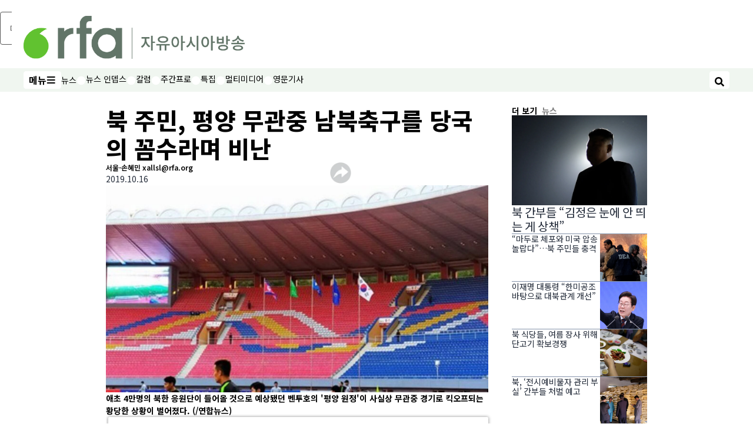

--- FILE ---
content_type: text/html; charset=utf-8
request_url: https://www.rfa.org/korean/in_focus/snksoccer-10162019102519.html
body_size: 18876
content:
<!DOCTYPE html><html lang="ko" dir="ltr"><head><meta name="viewport" content="width=device-width"/><link rel="icon" type="image/x-icon" href="/pf/resources/icon/rfa/favicon.ico?d=148"/><title>북 주민, 평양 무관중 남북축구를 당국의 꼼수라며 비난 – RFA 자유아시아방송</title><meta name="description" content="북한 선전매체들은 지난 15일 평양 김일성경기장에서 열린 카타르 월드컵 남북축구 예선전이 응원단과 관람객이 한 명도..."/><meta name="twitter:description" content="북한 선전매체들은 지난 15일 평양 김일성경기장에서 열린 카타르 월드컵 남북축구 예선전이 응원단과 관람객이 한 명도..."/><meta property="og:description" content="북한 선전매체들은 지난 15일 평양 김일성경기장에서 열린 카타르 월드컵 남북축구 예선전이 응원단과 관람객이 한 명도..."/><meta property="og:title" content="북 주민, 평양 무관중 남북축구를 당국의 꼼수라며 비난"/><meta name="twitter:title" content="북 주민, 평양 무관중 남북축구를 당국의 꼼수라며 비난"/><meta property="og:image" content="https://www.rfa.org/resizer/v2/ZZLFGE5MZMHFLNKCGB4FOAQDMM.jpg?smart=true&amp;auth=08bce9e9d81b5970c8b61397acde0f07f5ffcf4914afbc81aef141c7741eee74&amp;width=1200&amp;height=630"/><meta property="og:image:alt" content="애초 4만명의 북한 응원단이 들어올 것으로 예상됐던 벤투호의 &#x27;평양 원정&#x27;이 사실상 무관중 경기로 킥오프되는 황당한 상황이 벌어졌다."/><meta name="twitter:image" content="https://www.rfa.org/resizer/v2/ZZLFGE5MZMHFLNKCGB4FOAQDMM.jpg?smart=true&amp;auth=08bce9e9d81b5970c8b61397acde0f07f5ffcf4914afbc81aef141c7741eee74&amp;width=1200&amp;height=630"/><meta name="twitter:image:alt" content="애초 4만명의 북한 응원단이 들어올 것으로 예상됐던 벤투호의 &#x27;평양 원정&#x27;이 사실상 무관중 경기로 킥오프되는 황당한 상황이 벌어졌다."/><meta property="og:type" content="article"/><meta name="robots" content="noarchive"/><meta property="og:site_name" content="RFA 자유아시아방송"/><meta property="og:url" content="https://www.rfa.org/korean/in_focus/snksoccer-10162019102519.html"/><meta name="twitter:site" content="@RadioFreeAsia"/><meta name="twitter:card" content="summary_large_image"/><link rel="canonical" href="https://www.rfa.org/korean/in_focus/snksoccer-10162019102519.html"/><link id="fusion-output-type-styles" rel="stylesheet" type="text/css" href="/pf/dist/components/output-types/rfa-default.css?d=148&amp;mxId=00000000"/><link id="fusion-template-styles" rel="stylesheet" type="text/css" href="/pf/dist/components/combinations/rfa-default.css?d=148&amp;mxId=00000000"/><link id="fusion-siteStyles-styles" rel="stylesheet" type="text/css" href="/pf/dist/css/rfa-korean.css?d=148&amp;mxId=00000000"/><script type="application/javascript" id="polyfill-script">if(!Array.prototype.includes||!(window.Object && window.Object.assign)||!window.Promise||!window.Symbol||!window.fetch){document.write('<script type="application/javascript" src="/pf/dist/engine/polyfill.js?d=148&mxId=00000000" defer=""><\/script>')}</script><script id="fusion-engine-react-script" type="application/javascript" src="/pf/dist/engine/react.js?d=148&amp;mxId=00000000" defer=""></script><script id="fusion-engine-combinations-script" type="application/javascript" src="/pf/dist/components/combinations/rfa-default.js?d=148&amp;mxId=00000000" defer=""></script><style>
								@import url('https://fonts.googleapis.com/css2?family=Noto+Sans+KR:wght@100..900&display=swap');
							</style><script src="//tags.rfa.org/rfa-plone/prod/utag.sync.js"></script><style>body { writing-mode: horizontal-tb; }</style><script data-integration="inlineScripts">
		if (typeof window !== 'undefined') {
      function changeURL() {
        const fullUrl = `${window.location.origin}/${window.location.pathname.split("/")[1]}/`;
        const logoLink = document.querySelector("a.c-link.b-header-nav-chain__logo.nav-logo-show");
        if (logoLink) {
          logoLink.href = fullUrl;
        }
      }
      document.addEventListener("DOMContentLoaded", () => {
        setTimeout(() => {
          changeURL();
        }, 1000);
      });
    }
	;
    (function(w,d,s,l,i){
      w[l]=w[l]||[];w[l].push({'gtm.start': new Date().getTime(),event:'gtm.js'});
      var f=d.getElementsByTagName(s)[0],
      j=d.createElement(s),dl=l!='dataLayer'?'&l='+l:'';j.async=true;j.src=
      'https://www.googletagmanager.com/gtm.js?id='+i+dl;f.parentNode.insertBefore(j,f);
    })(window,document,'script','dataLayer','GTM-WF7NSNVP');
  ;
    window.addEventListener('DOMContentLoaded', (event) => {
      queryly.init("af863fb6f658421d", document.querySelectorAll("#fusion-app"));
    });
  ;
		if(typeof window !== 'undefined') {
		// check if window.PoWaSettings exists, create if it does not
		window.PoWaSettings = window.PoWaSettings || {};
		window.PoWaSettings.container = window.PoWaSettings.container || {};

		// set styles for powa settings container
		window.PoWaSettings.container.style = '.powa { position: relative; background: black; height: 0; overflow: hidden; word-break: initial; } .powa-fullscreen { position: initial; padding-bottom: initial !important; } .powa-pane { height: 100%; pointer-events: none; position: absolute; width: 100%; z-index: 2; } .powa-pane > * { pointer-events: auto; } .powa-button { background: none; border: none; padding: 0px; margin: 0px; } @-moz-keyframes powa-spin { 100% { -moz-transform: rotate(360deg); } } @-webkit-keyframes powa-spin { 100% { -webkit-transform: rotate(360deg); } } @keyframes powa-spin { 100% { -webkit-transform: rotate(360deg); transform: rotate(360deg); } } .powa-spin { -webkit-animation: powa-spin 2s infinite linear; animation: powa-spin 2s infinite linear; } .powa-f-2 { width: 2em; height: 2em; } .powa-f-3 { width: 3em; height: 3em; } .powa-f-4 { width: 4em; height: 4em; } .powa-f-5 { width: 5em; height: 5em; } .powa-f-6 { width: 6em; height: 6em; } .powa-shot-play-icon { position: absolute; bottom: 1rem; left: 1rem; width: 3rem !important; height: 3rem !important; background-color: rgb(98, 117, 104); border-radius: 8px; opacity: 1 !important; } .powa-shot-play-icon > g > path:first-child { display: none; } .powa-shot-play-icon > g > path:nth-of-type(2) { fill: #FFF; }';

		// set UI color settings  
		window.addEventListener('powaRender', (event) => {
			window.PoWaSettings.colors = {
				accent: {
					red: 152,
					green: 152,
					blue: 162,
				},
				background: {
					red: 0,
					green: 0,
					blue: 0,
				},
				primary: {
						red: 193,
						green: 193,
						blue: 193,
				},
			};
		});
	};
if (typeof window !== 'undefined') {
	window.addEventListener('powaReady', function (event) {
		function getDataFromUtagData() {
			const utagData = utag_data;
			return {
				page_name: utagData?.page_name,
				page_type: utagData?.page_type,
				url: utagData?.url,
				domain: utagData?.domain,
			};
		}

		function getDataFromEvent(event) {
			return {
				video_position: event.time?.toFixed(0),

				video_name: event.videoData?.headlines?.basic,
				// whole number in seconds
				video_length: event.duration?.toFixed(0) || (event.videoData?.duration / 1000)?.toFixed(0),
				media_type: 'video ondemand', // video ondemand, video live stream
				// Takes the last element in stream array that the stream_type is mp4
				canonical_url:
					event.videoData?.streams?.filter((stream) => stream.stream_type === 'mp4').pop()?.url ||
					event.videoData?.canonical_url,

				content_type: 'video',
				subcontent_type: 'video',
			};
		}

		function getBaseCoreData() {
			const utagData = utag_data;
			if (!utagData) {
				return {};
			}
			return {
				entity: utagData?.entity,
				platform: utagData?.platform,
				platform_short: utagData?.platform_short,
				language: utagData?.language,
				language_service: utagData?.language_service,
				short_language_service: utagData?.short_language_service,
				property_name: utagData?.property_name,
				property_id: utagData?.property_id,
				section: utagData?.section,
			};
		}

		event.detail.powa.on('complete', function (event) {
			const eventType = 'video_complete';
			const dataToSend = {
				...getBaseCoreData(),
				video_event: eventType,
				on_page_event: eventType,
				...getDataFromEvent(event),
				...getDataFromUtagData(),
			};
			utag.link(dataToSend);
			window.dataLayer?.push({
				event: eventType,
				...dataToSend,
			});
		});

		event.detail.powa.on('error', function (event) {
			const eventType = 'video_error';
			const dataToSend = {
				...getBaseCoreData(),
				video_event: eventType,
				on_page_event: eventType,
				...getDataFromEvent(event),
				...getDataFromUtagData(),
			};
			utag.link(dataToSend);
			window.dataLayer?.push({
				event: eventType,
				...dataToSend,
			});
		});

		event.detail.powa.on('pause', function (event) {
			const eventType = 'video_pause';
			const dataToSend = {
				...getBaseCoreData(),
				video_event: eventType,
				on_page_event: eventType,
				...getDataFromEvent(event),
				...getDataFromUtagData(),
			};
			utag.link(dataToSend);
			window.dataLayer?.push({
				event: eventType,
				...dataToSend,
			});
		});
		event.detail.powa.on('start', function (event) {
			const eventType = 'video_play';
			const dataToSend = {
				...getBaseCoreData(),
				video_event: eventType,
				on_page_event: eventType,
				...getDataFromEvent(event),
				...getDataFromUtagData(),

				byline:
					event.videoData?.credits?.by?.map((by) => by.name.replace('By ', '')).join(',') ||
					utag_data?.language_service,
				// MM/DD/YYYY
				pub_date: new Date(event.videoData?.display_date).toLocaleDateString('en-US'),
				pub_hour: new Date(event.videoData?.display_date).getUTCHours(),
				article_uid: event.videoData?._id,
				categories:
					event.videoData?.taxonomy?.sections
						?.map((section) => section._id.replace('/', ''))
						.join(',') || 'none',
				tags: event.videoData?.taxonomy?.tags?.map((tag) => tag.text).join(',') || 'none',
				slug: 'none',
			};
			utag.link(dataToSend);
			window.dataLayer?.push({
				event: eventType,
				...dataToSend,
			});
		});

		event.detail.powa.on('play', function (event) {
			const eventType = 'video_resume';
			const dataToSend = {
				...getBaseCoreData(),
				video_event: eventType,
				on_page_event: eventType,
				...getDataFromEvent(event),
				...getDataFromUtagData(),
			};
			utag.link(dataToSend);
			window.dataLayer?.push({
				event: eventType,
				...dataToSend,
			});
		});

		event.detail.powa.on('skip', function (event) {
			const eventType = 'video_skip';
			const dataToSend = {
				...getBaseCoreData(),
				video_event: eventType,
				on_page_event: eventType,
				...getDataFromEvent(event),
				...getDataFromUtagData(),
			};
			utag.link(dataToSend);
			window.dataLayer?.push({
				event: eventType,
				...dataToSend,
			});
		});

		event.detail.powa.on('playback25', function (event) {
			const eventType = 'video_milestone_10';
			const dataToSend = {
				...getBaseCoreData(),
				video_event: eventType,
				on_page_event: eventType,
				...getDataFromEvent(event),
				...getDataFromUtagData(),
			};
			utag.link(dataToSend);
			window.dataLayer?.push({
				event: eventType,
				...dataToSend,
			});
		});

		event.detail.powa.on('playback50', function (event) {
			const eventType = 'video_milestone_50';
			const dataToSend = {
				...getBaseCoreData(),
				video_event: eventType,
				on_page_event: eventType,
				...getDataFromEvent(event),
				...getDataFromUtagData(),
			};
			utag.link(dataToSend);
			window.dataLayer?.push({
				event: eventType,
				...dataToSend,
			});
		});

		event.detail.powa.on('playback75', function (event) {
			const eventType = 'video_milestone_90';
			const dataToSend = {
				...getBaseCoreData(),
				video_event: eventType,
				on_page_event: eventType,
				...getDataFromEvent(event),
				...getDataFromUtagData(),
			};
			utag.link(dataToSend);
			window.dataLayer?.push({
				event: eventType,
				...dataToSend,
			});
		});
	});
}
;
if (typeof window !== 'undefined') {
	window.addEventListener('message', function (event) {
		// Ensure the message is from the acast origin
		if (event.origin !== 'https://embed.acast.com') {
			return;
		}

		function getEditorialData() {
			if (utag_data) {
				return {
					byline:
						utag_data.byline && utag_data.byline !== 'none'
							? utag_data.byline
							: utag_data.language_service,
					pub_date: utag_data.pub_date,
					pub_hour: utag_data.pub_hour,
					article_uid: utag_data.article_uid,
					categories: utag_data.categories,
					tags: utag_data.tags,
					slug: utag_data.slug,
				};
			}
			return {}; // Added return statement in case utag_data is undefined
		}

		function getUtagData() {
			if (utag_data) {
				return {
					// BASIC
					entity: utag_data.entity,
					platform: utag_data.platform,
					platform_short: utag_data.platform_short,
					language: utag_data.language,
					language_service: utag_data.language_service,
					short_language_service: utag_data.short_language_service,
					property_name: utag_data.property_name,
					property_id: utag_data.property_id,

					content_type: 'audio',
					section: utag_data.section,
					subcontent_type: 'audio',
					page_name: utag_data.page_name,
					page_type: utag_data.page_type,
					url: utag_data.url,
					domain: utag_data.domain,
				};
			}
			return {}; // Added return statement in case utag_data is undefined
		}

		// On play
		if (event.data?.eventName === 'postmessage:on:play') {
			const tealium_event = 'audio_play';
			const dataToSend = {
				audio_event: tealium_event,
				on_page_event: tealium_event,

				audio_name: event.data?.data?.acast,
				audio_length: 'none',
				media_type: 'audio ondemand',

				...getUtagData(),
				...getEditorialData(),
			};
			if (typeof utag !== 'undefined' && utag?.link) {
				utag.link(dataToSend);
			}
			if (typeof window.dataLayer !== 'undefined') {
				window.dataLayer.push({
					event: tealium_event,
					...dataToSend,
				});
			}
		}

		// On pause
		if (event.data?.eventName === 'postmessage:on:pause') {
			const tealium_event = 'audio_pause';
			const dataToSend = {
				audio_event: tealium_event,
				on_page_event: tealium_event,

				// audio_name: event.data?.data?.acast, // not available
				audio_length: 'none',
				media_type: 'audio ondemand',

				...getUtagData(),
			};

			if (typeof utag !== 'undefined' && utag?.link) {
				utag.link(dataToSend);
			}
			if (typeof window.dataLayer !== 'undefined') {
				window.dataLayer.push({
					event: tealium_event,
					...dataToSend,
				});
			}
		}

		// On seek
		if (event.data?.eventName === 'postmessage:on:seek') {
			const analyticsEvent = 'audio_skip';
			const dataToSend = {
				audio_event: analyticsEvent,
				on_page_event: analyticsEvent,

				// audio_name: event.data?.data?.acast, // not available
				audio_length: 'none',
				media_type: 'audio ondemand',

				...getUtagData(),
			};
			if (typeof utag !== 'undefined' && utag?.link) {
				utag.link(dataToSend);
			}
			if (typeof window.dataLayer !== 'undefined') {
				window.dataLayer.push({
					event: analyticsEvent,
					...dataToSend,
				});
			}
		}
	});
};window.isIE = !!window.MSInputMethodContext && !!document.documentMode;</script><script type="application/ld+json">{
  "@context": "http://schema.org",
  "@type": "NewsArticle",
  "mainEntityOfPage": "https://www.rfa.org/korean/in_focus/snksoccer-10162019102519.html",
  "headline": "북 주민, 평양 무관중 남북축구를 당국의 꼼수라며 비난",
  "alternativeHeadline": "",
  "datePublished": "2019-10-16T20:15:00Z",
  "dateModified": "2025-02-15T22:14:06.675Z",
  "description": "북한 선전매체들은 지난 15일 평양 김일성경기장에서 열린 카타르 월드컵 남북축구 예선전이 응원단과 관람객이 한 명도...",
  "author": [
    {
      "@type": "Person",
      "name": "서울-손혜민 xallsl@rfa.org"
    }
  ],
  "publisher": {
    "@id": "https://www.rfa.org/",
    "@type": "NewsMediaOrganization",
    "name": "Radio Free Asia"
  },
  "image": [
    {
      "@type": "ImageObject",
      "url": "https://cloudfront-us-east-1.images.arcpublishing.com/radiofreeasia/ZZLFGE5MZMHFLNKCGB4FOAQDMM.jpg",
      "height": 336,
      "width": 620
    }
  ],
  "audio": {
    "@type": "AudioObject",
    "name": "북 주민, 평양 무관중 남북축구를 당국의 꼼수라며 비난",
    "description": "북한 선전매체들은 지난 15일 평양 김일성경기장에서 열린 카타르 월드컵 남북축구 예선전이 응원단과 관람객이 한 명도...",
    "uploadDate": "2019-10-16T20:15:00Z",
    "contentUrl": "https://audio.rfa.org/kor/pc26jeb2kx7ffyn2xzypewpgmi.mp3"
  }
}</script><script type="application/ld+json">{
  "@context": "http://schema.org",
  "@type": "NewsMediaOrganization",
  "url": "https://www.rfa.org/",
  "name": "Radio Free Asia",
  "logo": "https://static.themebuilder.aws.arc.pub/radiofreeasia/1697743649664.png",
  "correctionsPolicy": "https://www.rfa.org/english/about/codeofethics/",
  "diversityPolicy": "https://www.rfa.org/english/about/codeofethics/",
  "ethicsPolicy": "https://www.rfa.org/english/about/codeofethics/",
  "unnamedSourcesPolicy": "https://www.rfa.org/english/about/codeofethics/",
  "alternateName": [
    "RFA"
  ],
  "verificationFactCheckingPolicy": "https://www.rfa.org/english/about/codeofethics/"
}</script><script async="" data-integration="nativo-ad" src="https://s.ntv.io/serve/load.js"></script><script type="text/javascript">
						 var _utag_data_aux = {"page_type":"article","content_type":"story","subcontent_type":"article","section":"뉴스","themes":"none","categories":"뉴스","article_uid":"yukib2xwvyysr7zrqx5xlefvpa","tags":"북한축구","slug":"snksoccer-10162019102519","byline":"서울-손혜민 xallsl@rfa.org","pub_hour":20,"pub_date":"10/16/2019","entity":"rfa","platform":"web","platform_short":"w","language":"korean","language_service":"rfa korean","short_language_service":"kor","property_name":"rfa korean web","property_id":514}
						 _utag_data_aux.domain = window.location.origin.toLowerCase();
						 _utag_data_aux.url = window.location.origin.toLowerCase() + window.location.pathname.toLowerCase();
						 _utag_data_aux.page_title = document.title.toLowerCase();
						 _utag_data_aux.page_name = document.title.toLowerCase();
					</script><script defer="" data-integration="queryly" src="https://www.queryly.com/js/queryly.v4.min.js"></script><script type="text/javascript">
						var utag_data={"page_type":"article","content_type":"story","subcontent_type":"article","section":"뉴스","themes":"none","categories":"뉴스","article_uid":"yukib2xwvyysr7zrqx5xlefvpa","tags":"북한축구","slug":"snksoccer-10162019102519","byline":"서울-손혜민 xallsl@rfa.org","pub_hour":20,"pub_date":"10/16/2019","entity":"rfa","platform":"web","platform_short":"w","language":"korean","language_service":"rfa korean","short_language_service":"kor","property_name":"rfa korean web","property_id":514}
						utag_data.domain = window.location.origin.toLowerCase();
						utag_data.url = window.location.origin.toLowerCase() + window.location.pathname.toLowerCase();
						utag_data.page_title = document.title.toLowerCase();
						utag_data.page_name = document.title.toLowerCase();
						</script>
<script>(window.BOOMR_mq=window.BOOMR_mq||[]).push(["addVar",{"rua.upush":"false","rua.cpush":"false","rua.upre":"false","rua.cpre":"false","rua.uprl":"false","rua.cprl":"false","rua.cprf":"false","rua.trans":"SJ-94102f2a-19dd-466e-ae98-48799b2807cd","rua.cook":"false","rua.ims":"false","rua.ufprl":"false","rua.cfprl":"false","rua.isuxp":"false","rua.texp":"norulematch","rua.ceh":"false","rua.ueh":"false","rua.ieh.st":"0"}]);</script>
                              <script>!function(e){var n="https://s.go-mpulse.net/boomerang/";if("False"=="True")e.BOOMR_config=e.BOOMR_config||{},e.BOOMR_config.PageParams=e.BOOMR_config.PageParams||{},e.BOOMR_config.PageParams.pci=!0,n="https://s2.go-mpulse.net/boomerang/";if(window.BOOMR_API_key="VBVVV-FPG74-W5UWK-WY5GJ-27F7E",function(){function e(){if(!o){var e=document.createElement("script");e.id="boomr-scr-as",e.src=window.BOOMR.url,e.async=!0,i.parentNode.appendChild(e),o=!0}}function t(e){o=!0;var n,t,a,r,d=document,O=window;if(window.BOOMR.snippetMethod=e?"if":"i",t=function(e,n){var t=d.createElement("script");t.id=n||"boomr-if-as",t.src=window.BOOMR.url,BOOMR_lstart=(new Date).getTime(),e=e||d.body,e.appendChild(t)},!window.addEventListener&&window.attachEvent&&navigator.userAgent.match(/MSIE [67]\./))return window.BOOMR.snippetMethod="s",void t(i.parentNode,"boomr-async");a=document.createElement("IFRAME"),a.src="about:blank",a.title="",a.role="presentation",a.loading="eager",r=(a.frameElement||a).style,r.width=0,r.height=0,r.border=0,r.display="none",i.parentNode.appendChild(a);try{O=a.contentWindow,d=O.document.open()}catch(_){n=document.domain,a.src="javascript:var d=document.open();d.domain='"+n+"';void(0);",O=a.contentWindow,d=O.document.open()}if(n)d._boomrl=function(){this.domain=n,t()},d.write("<bo"+"dy onload='document._boomrl();'>");else if(O._boomrl=function(){t()},O.addEventListener)O.addEventListener("load",O._boomrl,!1);else if(O.attachEvent)O.attachEvent("onload",O._boomrl);d.close()}function a(e){window.BOOMR_onload=e&&e.timeStamp||(new Date).getTime()}if(!window.BOOMR||!window.BOOMR.version&&!window.BOOMR.snippetExecuted){window.BOOMR=window.BOOMR||{},window.BOOMR.snippetStart=(new Date).getTime(),window.BOOMR.snippetExecuted=!0,window.BOOMR.snippetVersion=12,window.BOOMR.url=n+"VBVVV-FPG74-W5UWK-WY5GJ-27F7E";var i=document.currentScript||document.getElementsByTagName("script")[0],o=!1,r=document.createElement("link");if(r.relList&&"function"==typeof r.relList.supports&&r.relList.supports("preload")&&"as"in r)window.BOOMR.snippetMethod="p",r.href=window.BOOMR.url,r.rel="preload",r.as="script",r.addEventListener("load",e),r.addEventListener("error",function(){t(!0)}),setTimeout(function(){if(!o)t(!0)},3e3),BOOMR_lstart=(new Date).getTime(),i.parentNode.appendChild(r);else t(!1);if(window.addEventListener)window.addEventListener("load",a,!1);else if(window.attachEvent)window.attachEvent("onload",a)}}(),"".length>0)if(e&&"performance"in e&&e.performance&&"function"==typeof e.performance.setResourceTimingBufferSize)e.performance.setResourceTimingBufferSize();!function(){if(BOOMR=e.BOOMR||{},BOOMR.plugins=BOOMR.plugins||{},!BOOMR.plugins.AK){var n="false"=="true"?1:0,t="",a="amkoruqx3t3is2lx7waa-f-d82d3bf73-clientnsv4-s.akamaihd.net",i="false"=="true"?2:1,o={"ak.v":"39","ak.cp":"1382888","ak.ai":parseInt("836812",10),"ak.ol":"0","ak.cr":8,"ak.ipv":4,"ak.proto":"h2","ak.rid":"92174a5","ak.r":41995,"ak.a2":n,"ak.m":"dscr","ak.n":"ff","ak.bpcip":"3.20.232.0","ak.cport":59354,"ak.gh":"23.66.232.186","ak.quicv":"","ak.tlsv":"tls1.3","ak.0rtt":"","ak.0rtt.ed":"","ak.csrc":"-","ak.acc":"","ak.t":"1769471360","ak.ak":"hOBiQwZUYzCg5VSAfCLimQ==PhTU3C+b48Zu5zq7Unf7mGwVQ2BLSrCY+evIfV2nOq/zY2sxwEXVrDC254BWt5T7WNftl5bJJJxGG3RBbVKj+ZLts2vDItQQGxsaG0ZiQsJuqm7W/kbbpXgmeV/[base64]/e1yk5GYQyHYyKIxmNbPOqaBKbJQKHbZ2VF5ELWKDkghEZYiuQP0c3uYHxUcoTO8ZUa/sd+jdbzNtjePsW7neHmCH+CQ=","ak.pv":"55","ak.dpoabenc":"","ak.tf":i};if(""!==t)o["ak.ruds"]=t;var r={i:!1,av:function(n){var t="http.initiator";if(n&&(!n[t]||"spa_hard"===n[t]))o["ak.feo"]=void 0!==e.aFeoApplied?1:0,BOOMR.addVar(o)},rv:function(){var e=["ak.bpcip","ak.cport","ak.cr","ak.csrc","ak.gh","ak.ipv","ak.m","ak.n","ak.ol","ak.proto","ak.quicv","ak.tlsv","ak.0rtt","ak.0rtt.ed","ak.r","ak.acc","ak.t","ak.tf"];BOOMR.removeVar(e)}};BOOMR.plugins.AK={akVars:o,akDNSPreFetchDomain:a,init:function(){if(!r.i){var e=BOOMR.subscribe;e("before_beacon",r.av,null,null),e("onbeacon",r.rv,null,null),r.i=!0}return this},is_complete:function(){return!0}}}}()}(window);</script></head><body><noscript><iframe title="gtm" src="https://www.googletagmanager.com/ns.html?id=GTM-WF7NSNVP" height="0" width="0" style="display:none;visibility:hidden"></iframe></noscript><script type="text/javascript">
		(function(a,b,c,d){
		a='//tags.rfa.org/rfa-plone/prod/utag.js';
		b=document;c='script';d=b.createElement(c);d.src=a;d.type='text/java'+c;d.async=true;
		a=b.getElementsByTagName(c)[0];a.parentNode.insertBefore(d,a);
		})();
		</script><a class="skip-main" href="#main">메인 콘텐츠로 건너뛰기</a><div id="modal-root"></div><div id="fusion-app" class="c-stack b-application" data-style-direction="vertical" data-style-justification="start" data-style-alignment="unset" data-style-inline="false" data-style-wrap="nowrap"><div class="b-rfa-right-rail-article"><header class="c-stack b-rfa-right-rail-article__navigation" data-style-direction="vertical" data-style-justification="start" data-style-alignment="unset" data-style-inline="false" data-style-wrap="nowrap"><div class="b-rfa-logo"><div class="b-rfa-logo__container"><a href="/korean/" title="Radio Free Asia Logo"><img class="b-rfa-logo__image" src="https://static.themebuilder.aws.arc.pub/radiofreeasia/1697743649664.png" alt="Radio Free Asia Logo"/></a></div></div><nav id="main-nav" class="b-header-nav-chain " aria-label="섹션 메뉴"><div class="b-header-nav-chain__top-layout"><div class="b-header-nav-chain__nav-left"><div class="nav-components--mobile" data-testid="nav-chain-nav-components-mobile-left"><button data-testid="nav-chain-nav-section-button" aria-label="메뉴" class="c-button c-button--small c-button--secondary-reverse" type="button"><span class="visually-hidden">메뉴</span><svg class="c-icon" width="48" height="48" xmlns="http://www.w3.org/2000/svg" viewBox="0 0 512 512" fill="currentColor" aria-hidden="true" focusable="false"><path d="M25 96C25 78.33 39.33 64 57 64H441C458.7 64 473 78.33 473 96C473 113.7 458.7 128 441 128H57C39.33 128 25 113.7 25 96ZM25 256C25 238.3 39.33 224 57 224H441C458.7 224 473 238.3 473 256C473 273.7 458.7 288 441 288H57C39.33 288 25 273.7 25 256ZM441 448H57C39.33 448 25 433.7 25 416C25 398.3 39.33 384 57 384H441C458.7 384 473 398.3 473 416C473 433.7 458.7 448 441 448Z"></path></svg></button></div><div class="nav-components--desktop" data-testid="nav-chain-nav-components-desktop-left"><button data-testid="nav-chain-nav-section-button" aria-label="메뉴" class="c-button c-button--small c-button--secondary-reverse" type="button"><span class="visually-hidden">메뉴</span><span>메뉴</span><svg class="c-icon" width="48" height="48" xmlns="http://www.w3.org/2000/svg" viewBox="0 0 512 512" fill="currentColor" aria-hidden="true" focusable="false"><path d="M25 96C25 78.33 39.33 64 57 64H441C458.7 64 473 78.33 473 96C473 113.7 458.7 128 441 128H57C39.33 128 25 113.7 25 96ZM25 256C25 238.3 39.33 224 57 224H441C458.7 224 473 238.3 473 256C473 273.7 458.7 288 441 288H57C39.33 288 25 273.7 25 256ZM441 448H57C39.33 448 25 433.7 25 416C25 398.3 39.33 384 57 384H441C458.7 384 473 398.3 473 416C473 433.7 458.7 448 441 448Z"></path></svg></button></div></div><a title="Radio Free Asia Logo" class="c-link b-header-nav-chain__logo  nav-logo-hidden " href="/" aria-hidden="true" tabindex="-1"><img src="https://static.themebuilder.aws.arc.pub/radiofreeasia/1697743649664.png" alt="Radio Free Asia Logo" data-chromatic="ignore"/></a><nav aria-label="위쪽 링크" class="c-stack b-header-nav-chain__links-list" data-style-direction="horizontal" data-style-justification="start" data-style-alignment="center" data-style-inline="false" data-style-wrap="wrap"><span class="b-header-nav-chain__links-list-item"><a class="c-link" href="/korean/in-focus/">뉴스</a></span><span class="b-header-nav-chain__links-list-item"><span data-testid="nav-chain-link-bar-separator" class="c-separator"></span><a class="c-link" href="/korean/in-depth/">뉴스 인뎁스</a></span><span class="b-header-nav-chain__links-list-item"><span data-testid="nav-chain-link-bar-separator" class="c-separator"></span><a class="c-link" href="/korean/opinion/">칼럼</a></span><span class="b-header-nav-chain__links-list-item"><span data-testid="nav-chain-link-bar-separator" class="c-separator"></span><a class="c-link" href="/korean/listen/">주간프로</a></span><span class="b-header-nav-chain__links-list-item"><span data-testid="nav-chain-link-bar-separator" class="c-separator"></span><a class="c-link" href="/korean/special-programs/">특집</a></span><span class="b-header-nav-chain__links-list-item"><span data-testid="nav-chain-link-bar-separator" class="c-separator"></span><a class="c-link" href="/korean/video/">멀티미디어</a></span><span class="b-header-nav-chain__links-list-item"><span data-testid="nav-chain-link-bar-separator" class="c-separator"></span><a class="c-link" href="/english/news/korea">영문기사</a></span></nav><div class="b-header-nav-chain__nav-right"><div class="nav-components--mobile" data-testid="nav-chain-nav-components-mobile-right"><button aria-label="검색" class="c-button c-button--small c-button--secondary-reverse" type="button"><span class="visually-hidden">검색</span><span><svg class="c-icon" width="48" height="48" xmlns="http://www.w3.org/2000/svg" viewBox="0 0 512 512" fill="currentColor" aria-hidden="true" focusable="false"><path d="M505 442.7L405.3 343c-4.5-4.5-10.6-7-17-7H372c27.6-35.3 44-79.7 44-128C416 93.1 322.9 0 208 0S0 93.1 0 208s93.1 208 208 208c48.3 0 92.7-16.4 128-44v16.3c0 6.4 2.5 12.5 7 17l99.7 99.7c9.4 9.4 24.6 9.4 33.9 0l28.3-28.3c9.4-9.4 9.4-24.6.1-34zM208 336c-70.7 0-128-57.2-128-128 0-70.7 57.2-128 128-128 70.7 0 128 57.2 128 128 0 70.7-57.2 128-128 128z"></path></svg></span></button></div><div class="nav-components--desktop" data-testid="nav-chain-nav-components-desktop-right"><button aria-label="검색" class="c-button c-button--small c-button--secondary-reverse" type="button"><span class="visually-hidden">검색</span><span><svg class="c-icon" width="48" height="48" xmlns="http://www.w3.org/2000/svg" viewBox="0 0 512 512" fill="currentColor" aria-hidden="true" focusable="false"><path d="M505 442.7L405.3 343c-4.5-4.5-10.6-7-17-7H372c27.6-35.3 44-79.7 44-128C416 93.1 322.9 0 208 0S0 93.1 0 208s93.1 208 208 208c48.3 0 92.7-16.4 128-44v16.3c0 6.4 2.5 12.5 7 17l99.7 99.7c9.4 9.4 24.6 9.4 33.9 0l28.3-28.3c9.4-9.4 9.4-24.6.1-34zM208 336c-70.7 0-128-57.2-128-128 0-70.7 57.2-128 128-128 70.7 0 128 57.2 128 128 0 70.7-57.2 128-128 128z"></path></svg></span></button></div></div></div><div id="flyout-overlay" data-testid="nav-chain-flyout-overlay" class="c-stack b-header-nav-chain__flyout-overlay closed" data-style-direction="vertical" data-style-justification="start" data-style-alignment="unset" data-style-inline="false" data-style-wrap="nowrap"><div><div class="c-stack b-header-nav-chain__flyout-nav-wrapper closed" data-style-direction="vertical" data-style-justification="start" data-style-alignment="unset" data-style-inline="false" data-style-wrap="nowrap"><div class="b-header-nav-chain__flyout-close-button"><button aria-label="닫기" class="c-button c-button--small c-button--secondary-reverse" type="button"><span class="visually-hidden">닫기</span><svg class="c-icon" width="24" height="24" xmlns="http://www.w3.org/2000/svg" viewBox="0 0 512 512" fill="currentColor" aria-hidden="true" focusable="false"><path d="M406.6 361.4C419.1 373.9 419.1 394.15 406.6 406.65C400.4 412.9 392.2 416 384 416C375.8 416 367.62 412.875 361.38 406.625L256 301.3L150.63 406.6C144.38 412.9 136.19 416 128 416C119.81 416 111.63 412.9 105.375 406.6C92.875 394.1 92.875 373.85 105.375 361.35L210.775 255.95L105.375 150.6C92.875 138.1 92.875 117.85 105.375 105.35C117.875 92.85 138.125 92.85 150.625 105.35L256 210.8L361.4 105.4C373.9 92.9 394.15 92.9 406.65 105.4C419.15 117.9 419.15 138.15 406.65 150.65L301.25 256.05L406.6 361.4Z"></path></svg></button></div><div class="nav-menu"><div data-testid="nav-chain-nav-components-mobile" class="c-stack nav-components--mobile" data-style-direction="vertical" data-style-justification="start" data-style-alignment="unset" data-style-inline="false" data-style-wrap="nowrap"><nav aria-label="More Links" class="c-stack b-links-bar" data-style-direction="horizontal" data-style-justification="center" data-style-alignment="unset" data-style-inline="false" data-style-wrap="wrap"><a class="c-link" href="https://www.rfa.org/mandarin" rel="noreferrer" target="_blank">普通话<span class="visually-hidden">Opens in new window</span></a><span class="c-separator"></span><a class="c-link" href="https://www.rfa.org/cantonese" rel="noreferrer" target="_blank">粤语<span class="visually-hidden">Opens in new window</span></a><span class="c-separator"></span><a class="c-link" href="https://www.rfa.org/burmese" rel="noreferrer" target="_blank">မြန်မာ<span class="visually-hidden">Opens in new window</span></a><span class="c-separator"></span><a class="c-link" href="https://www.rfa.org/korean" rel="noreferrer" target="_blank">한국어<span class="visually-hidden">Opens in new window</span></a><span class="c-separator"></span><a class="c-link" href="https://www.rfa.org/lao" rel="noreferrer" target="_blank">ລາວ<span class="visually-hidden">Opens in new window</span></a><span class="c-separator"></span><a class="c-link" href="https://www.rfa.org/khmer" rel="noreferrer" target="_blank">ខ្មែ<span class="visually-hidden">Opens in new window</span></a><span class="c-separator"></span><a class="c-link" href="https://www.rfa.org/tibetan" rel="noreferrer" target="_blank">བོད་སྐད།<span class="visually-hidden">Opens in new window</span></a><span class="c-separator"></span><a class="c-link" href="https://www.rfa.org/uyghur" rel="noreferrer" target="_blank">ئۇيغۇر<span class="visually-hidden">Opens in new window</span></a><span class="c-separator"></span><a class="c-link" href="https://www.rfa.org/vietnamese" rel="noreferrer" target="_blank">Tiếng Việt<span class="visually-hidden">Opens in new window</span></a><span class="c-separator"></span><a class="c-link" href="https://www.rfa.org/english" rel="noreferrer" target="_blank">English<span class="visually-hidden">Opens in new window</span></a></nav><hr class="c-divider"/></div><div data-testid="nav-chain-nav-components-desktop" class="c-stack nav-components--desktop" data-style-direction="vertical" data-style-justification="start" data-style-alignment="unset" data-style-inline="false" data-style-wrap="nowrap"><nav aria-label="More Links" class="c-stack b-links-bar" data-style-direction="horizontal" data-style-justification="center" data-style-alignment="unset" data-style-inline="false" data-style-wrap="wrap"><a class="c-link" href="https://www.rfa.org/mandarin" rel="noreferrer" target="_blank">普通话<span class="visually-hidden">Opens in new window</span></a><span class="c-separator"></span><a class="c-link" href="https://www.rfa.org/cantonese" rel="noreferrer" target="_blank">粤语<span class="visually-hidden">Opens in new window</span></a><span class="c-separator"></span><a class="c-link" href="https://www.rfa.org/burmese" rel="noreferrer" target="_blank">မြန်မာ<span class="visually-hidden">Opens in new window</span></a><span class="c-separator"></span><a class="c-link" href="https://www.rfa.org/korean" rel="noreferrer" target="_blank">한국어<span class="visually-hidden">Opens in new window</span></a><span class="c-separator"></span><a class="c-link" href="https://www.rfa.org/lao" rel="noreferrer" target="_blank">ລາວ<span class="visually-hidden">Opens in new window</span></a><span class="c-separator"></span><a class="c-link" href="https://www.rfa.org/khmer" rel="noreferrer" target="_blank">ខ្មែ<span class="visually-hidden">Opens in new window</span></a><span class="c-separator"></span><a class="c-link" href="https://www.rfa.org/tibetan" rel="noreferrer" target="_blank">བོད་སྐད།<span class="visually-hidden">Opens in new window</span></a><span class="c-separator"></span><a class="c-link" href="https://www.rfa.org/uyghur" rel="noreferrer" target="_blank">ئۇيغۇر<span class="visually-hidden">Opens in new window</span></a><span class="c-separator"></span><a class="c-link" href="https://www.rfa.org/vietnamese" rel="noreferrer" target="_blank">Tiếng Việt<span class="visually-hidden">Opens in new window</span></a><span class="c-separator"></span><a class="c-link" href="https://www.rfa.org/english" rel="noreferrer" target="_blank">English<span class="visually-hidden">Opens in new window</span></a></nav><hr class="c-divider"/></div></div><ul class="c-stack b-header-nav-chain__flyout-nav" data-style-direction="vertical" data-style-justification="start" data-style-alignment="unset" data-style-inline="false" data-style-wrap="nowrap"><li class="section-item" data-testid="nav-chain-section-item"><a class="c-link" href="/korean/in-focus/" aria-hidden="true" tabindex="-1">뉴스</a></li><li class="section-item" data-testid="nav-chain-section-item"><a class="c-link" href="/korean/in-depth/" aria-hidden="true" tabindex="-1">뉴스 인뎁스</a></li><li class="section-item" data-testid="nav-chain-section-item"><a class="c-link" href="/korean/opinion/" aria-hidden="true" tabindex="-1">칼럼</a></li><li class="section-item" data-testid="nav-chain-section-item"><a class="c-link" href="/korean/listen/" aria-hidden="true" tabindex="-1">주간프로</a></li><li class="section-item" data-testid="nav-chain-section-item"><a class="c-link" href="/korean/special-programs/" aria-hidden="true" tabindex="-1">특집</a></li><li class="section-item" data-testid="nav-chain-section-item"><a class="c-link" href="/korean/video/" aria-hidden="true" tabindex="-1">멀티미디어</a></li><li class="section-item" data-testid="nav-chain-section-item"><a class="c-link" href="/korean/opinion/cartoon/" aria-hidden="true" tabindex="-1">카툰</a></li><li class="section-item" data-testid="nav-chain-section-item"><a class="c-link" href="/english/news/korea" aria-hidden="true" tabindex="-1">영문기사</a></li><li class="section-item" data-testid="nav-chain-section-item"><a class="c-link" href="/korean/about/" aria-hidden="true" tabindex="-1">자유아시아방송 소개</a></li><li class="section-menu--bottom-placeholder"></li></ul></div></div></div></nav></header><section role="main" tabindex="-1" class="b-rfa-right-rail-article__main"><div class="c-stack b-rfa-right-rail-article__full-width-1 hide-if-empty" data-style-direction="vertical" data-style-justification="start" data-style-alignment="unset" data-style-inline="false" data-style-wrap="nowrap"></div><div class="c-grid b-rfa-right-rail-article__rail-container"><div class="c-stack b-rfa-right-rail-article__main-interior-item" data-style-direction="vertical" data-style-justification="start" data-style-alignment="unset" data-style-inline="false" data-style-wrap="nowrap"><div class="c-stack b-rfa-right-rail-article__main-interior-item-1" data-style-direction="vertical" data-style-justification="start" data-style-alignment="unset" data-style-inline="false" data-style-wrap="nowrap"><h1 class="b-headline">북 주민, 평양 무관중 남북축구를 당국의 꼼수라며 비난</h1></div><div class="c-stack b-rfa-right-rail-article__main-interior-item-info" data-style-direction="vertical" data-style-justification="start" data-style-alignment="unset" data-style-inline="false" data-style-wrap="nowrap"><div class="b-rfa-info-chain"><div class="c-attribution b-byline"><span class="b-byline__names">서울-손혜민 xallsl@rfa.org</span></div><time as="time" class="c-date b-date" dateTime="2019-10-16T20:15:00Z">2019.10.16</time><div class="b-rfa-info-chain__share-button"><div style="display:none" id="f0fICoP47sX84oF" data-fusion-collection="features" data-fusion-type="RFA-Share-Button/default" data-fusion-name="Share Button - RFA Block" data-fusion-message="Could not render component [features:RFA-Share-Button/default]"></div></div></div></div><div class="c-stack b-rfa-right-rail-article__main-interior-item-2" data-style-direction="vertical" data-style-justification="start" data-style-alignment="unset" data-style-inline="false" data-style-wrap="nowrap"><div style="display:none" id="f0fkalSQ7sX84Sv" data-fusion-collection="features" data-fusion-type="RFA-Lead-Art/default" data-fusion-name="Lead Art – RFA Block" data-fusion-message="Could not render component [features:RFA-Lead-Art/default]"></div><article class="b-article-body"><div class="audio-player margin-md-bottom"><h3 class="audio-player__title"></h3><audio src="https://audio.rfa.org/kor/pc26jeb2kx7ffyn2xzypewpgmi.mp3"></audio><div class="audio-player__controls"><button class="audio-player__button" aria-pressed="false" aria-label="Play"><svg width="48" height="48" viewBox="0 0 36 36" fill="none" xmlns="http://www.w3.org/2000/svg"><path d="M8 5v14l11-7z" fill="#627568"></path></svg></button><input type="range" min="0" max="100" class="audio-player__progress-bar" value="0"/><span class="audio-player__time">0:00<!-- --> / <!-- -->0:00</span><button class="audio-player__download" aria-label="Download audio"><svg width="20" height="20" viewBox="0 0 24 24" fill="none" xmlns="http://www.w3.org/2000/svg"><path d="M12 5v14m7-7l-7 7-7-7" stroke="#627568" stroke-width="2"></path></svg></button></div></div><p class="c-paragraph"><b>앵커</b> <b>:</b> 북한 선전매체들은 지난 15일 평양 김일성경기장에서 열린 카타르 월드컵 남북축구 예선전이 응원단과 관람객이 한 명도 없는 가운데 무승부로 끝났다고 보도했습니다. 이 같은 보도에 접한 북한 주민들은 이번 경기를 '홍산골(골짜기로 유인하는 전술) 경기'로 지목하면서 당국의 꼼수에 야유를 보내고 있다고 현지 소식통들은 전했습니다.</p><p class="c-paragraph">북한 내부 소식 손혜민 기자가 보도합니다.</p><p class="c-paragraph">평안북도 신의주로 출장나온 평양시의 한 주민 소식통은 16일 “어제(15일) 평양에서 진행된 월드컵 예선 북남축구가 무승부로 끝났다는 방송보도에 반신반의하는 주민들이 많다”면서 “솔직히 남자축구는 남조선이 훨씬 발전되었기 때문에 당연히 남조선이 이길 것으로 알고 있었다”고 자유아시아방송에 전했습니다.</p><p class="c-paragraph">소식통은 “특히 주민들은 월드컵 예선이 치러진 김일성경기장에 관람자가 한 명도 없었다는 사실을 알곤 놀라고 있다”면서 “역사적인 북남축구가 평양에서 진행되는 데 당국이 응원단과 관람자를 조직하지 않았다는 자체가 이상하지 않냐면서 (남한 선수들을) 일부러 고립된 분위기로 몰아넣기 위한 전략이 아니겠냐”고 지적했습니다.</p><p class="c-paragraph">소식통은 이어서 “주민들은 무승부로 끝난 남북축구 예선을 삭막한 골짜기에서 진행된 ‘홍산골 경기’에 비유하고 있다”면서 “1930년대 김일성부대가 왜놈들을 홍산골로 유인해 소탕했다는 ‘홍산골 전투’와 이번 월드컵 예선경기의 상황이 뭐가 다르냐며 당국의 야비한 행태를 비난하고 있다”고 덧붙였습니다.</p><p class="c-paragraph">같은 날 평양시의 또 다른 소식통도 “평양 젊은이들은 김일성경기장에서 북남선수들의 카타르 월드컵 예선경기가 치열한 공방전 끝에 무승부로 끝났다는 방송보도에 안도감을 내비쳤다”면서 “만약 남조선선수들이 이겼을 경우 우리 선수들이 어떤 수모와 책임추궁을 당할지 잘 알기 때문이다”라고 말했습니다.</p><p class="c-paragraph">소식통은 “스웨덴, 스웨리에서 조-미실무협상이 결렬되고 북남관계도 악화되고 있어 우리나라정세는 예민하고 긴장되어 있다”면서 “이런 와중에 평양 김일성경기장에서 적대국인 남조선과의 월드컵 예선경기에서 패배한다면 선수들의 운명이 어떻게 될지는 아무도 모른다”고 설명했습니다.</p><p class="c-paragraph">이와 관련 평안북도의 한 주민 소식통은 “지금까지 평양에서 진행되는 국제경기는 국가체육성간부들과 4.25체육단, 압록강체육단 등 국가대표단 선수들이 조직적으로 관람하거나 일반주민들이 평양시 거리 매표소에서 경기장 입장권을 구매해 경기를 관람할 수 있었다”고 언급했습니다.</p><p class="c-paragraph">소식통은 “특히 남조선선수들이 평양 김일성경기장에서 우리 선수들과 월드컵 축구 예선전을 진행한다면 남조선 문화와 체육에 큰 관심을 보이는 평양 시민들이 경기장에 밀려들건 불 보듯 뻔한 일”이라며 “관중이나 응원단을 한 명도 경기장에 입장시키지 않았다는 것은 당국이 얼마나 평양시민들의 남조선에 대한 동경심을 경계하고 있는지를 보여주는 증거”라고 주장했습니다.</p></article></div></div><aside class="c-stack b-rfa-right-rail-article__main-right-rail" data-style-direction="vertical" data-style-justification="start" data-style-alignment="unset" data-style-inline="false" data-style-wrap="nowrap"><div class="c-stack b-rfa-simple-list" data-style-direction="vertical" data-style-justification="start" data-style-alignment="unset" data-style-inline="false" data-style-wrap="nowrap"><h2 class="c-heading"><div class="b-rfa-simple-list--title"><span>더 보기<!-- --> </span> <span class="b-rfa-simple-list--title2">뉴스</span></div></h2><div class="c-stack b-rfa-simple-list__items" data-style-direction="vertical" data-style-justification="start" data-style-alignment="unset" data-style-inline="false" data-style-wrap="nowrap"><article class="c-stack b-rfa-simple-list__item--first" data-style-direction="vertical" data-style-justification="start" data-style-alignment="unset" data-style-inline="false" data-style-wrap="nowrap"><a class="c-link b-rfa-simple-list__item-anchor--first" href="/korean/in-focus/2026/01/26/punishment-officials-fear-kimjongun/" aria-hidden="true" tabindex="-1"><img data-chromatic="ignore" alt="" class="c-image" loading="lazy" src="https://www.rfa.org/resizer/v2/4RBBQOI3LBHLFJG4NTGCATJBMM.JPG?smart=true&amp;auth=5c5f57f1a539be7a382c37902573cc8e119e37c2f9874813e10f4165b87eabdc&amp;width=274&amp;height=182" srcSet="https://www.rfa.org/resizer/v2/4RBBQOI3LBHLFJG4NTGCATJBMM.JPG?smart=true&amp;auth=5c5f57f1a539be7a382c37902573cc8e119e37c2f9874813e10f4165b87eabdc&amp;width=274&amp;height=182 274w, https://www.rfa.org/resizer/v2/4RBBQOI3LBHLFJG4NTGCATJBMM.JPG?smart=true&amp;auth=5c5f57f1a539be7a382c37902573cc8e119e37c2f9874813e10f4165b87eabdc&amp;width=548&amp;height=364 548w, https://www.rfa.org/resizer/v2/4RBBQOI3LBHLFJG4NTGCATJBMM.JPG?smart=true&amp;auth=5c5f57f1a539be7a382c37902573cc8e119e37c2f9874813e10f4165b87eabdc&amp;width=1096&amp;height=728 1096w" width="274" height="182"/></a><a class="c-link" href="/korean/in-focus/2026/01/26/punishment-officials-fear-kimjongun/"><h3 style="--heading-truncation:3" class="c-heading">북 간부들 “김정은 눈에 안 띄는 게 상책” </h3></a></article><hr aria-hidden="true"/><article class="c-stack b-rfa-simple-list__item" data-style-direction="horizontal" data-style-justification="start" data-style-alignment="unset" data-style-inline="false" data-style-wrap="nowrap"><a class="c-link" href="/korean/in-focus/2026/01/22/maduro-arrest-north-korea-rumors/"><h3 style="--heading-truncation:4" class="c-heading">“마두로 체포와 미국 압송 놀랍다”…북 주민들 충격</h3></a><a class="c-link b-rfa-simple-list__item-anchor" href="/korean/in-focus/2026/01/22/maduro-arrest-north-korea-rumors/" aria-hidden="true" tabindex="-1"><img data-chromatic="ignore" alt="" class="c-image" loading="lazy" src="https://www.rfa.org/resizer/v2/M26IWRH74ZBH7BNC45FLKK2IQY.JPG?smart=true&amp;auth=fcc857d8eca1d1878ec7d77a951163b9ea0de67374a7dfc62f4325330300e697&amp;width=274&amp;height=274" srcSet="https://www.rfa.org/resizer/v2/M26IWRH74ZBH7BNC45FLKK2IQY.JPG?smart=true&amp;auth=fcc857d8eca1d1878ec7d77a951163b9ea0de67374a7dfc62f4325330300e697&amp;width=274&amp;height=274 274w, https://www.rfa.org/resizer/v2/M26IWRH74ZBH7BNC45FLKK2IQY.JPG?smart=true&amp;auth=fcc857d8eca1d1878ec7d77a951163b9ea0de67374a7dfc62f4325330300e697&amp;width=548&amp;height=548 548w, https://www.rfa.org/resizer/v2/M26IWRH74ZBH7BNC45FLKK2IQY.JPG?smart=true&amp;auth=fcc857d8eca1d1878ec7d77a951163b9ea0de67374a7dfc62f4325330300e697&amp;width=1096&amp;height=1096 1096w" width="274" height="274"/></a></article><hr aria-hidden="true"/><article class="c-stack b-rfa-simple-list__item" data-style-direction="horizontal" data-style-justification="start" data-style-alignment="unset" data-style-inline="false" data-style-wrap="nowrap"><a class="c-link" href="/korean/in-focus/2025/07/03/president-korea-lee-press-conference/"><h3 style="--heading-truncation:4" class="c-heading">이재명 대통령 “한미공조 바탕으로 대북관계 개선”</h3></a><a class="c-link b-rfa-simple-list__item-anchor" href="/korean/in-focus/2025/07/03/president-korea-lee-press-conference/" aria-hidden="true" tabindex="-1"><img data-chromatic="ignore" alt="" class="c-image" loading="lazy" src="https://www.rfa.org/resizer/v2/UQT5HCCHDVER7O3A6KQEOABTDI.jpg?smart=true&amp;auth=ca8ecaa4208406d87fe0f9e117a02cfed6afae7fde286d4d6dd2ff0ed4966f86&amp;width=274&amp;height=274" srcSet="https://www.rfa.org/resizer/v2/UQT5HCCHDVER7O3A6KQEOABTDI.jpg?smart=true&amp;auth=ca8ecaa4208406d87fe0f9e117a02cfed6afae7fde286d4d6dd2ff0ed4966f86&amp;width=274&amp;height=274 274w, https://www.rfa.org/resizer/v2/UQT5HCCHDVER7O3A6KQEOABTDI.jpg?smart=true&amp;auth=ca8ecaa4208406d87fe0f9e117a02cfed6afae7fde286d4d6dd2ff0ed4966f86&amp;width=548&amp;height=548 548w, https://www.rfa.org/resizer/v2/UQT5HCCHDVER7O3A6KQEOABTDI.jpg?smart=true&amp;auth=ca8ecaa4208406d87fe0f9e117a02cfed6afae7fde286d4d6dd2ff0ed4966f86&amp;width=1096&amp;height=1096 1096w" width="274" height="274"/></a></article><hr aria-hidden="true"/><article class="c-stack b-rfa-simple-list__item" data-style-direction="horizontal" data-style-justification="start" data-style-alignment="unset" data-style-inline="false" data-style-wrap="nowrap"><a class="c-link" href="/korean/in-focus/2025/07/03/north-korea-restaurant-summer-trade-dog/"><h3 style="--heading-truncation:4" class="c-heading">북 식당들, 여름 장사 위해 단고기 확보경쟁 </h3></a><a class="c-link b-rfa-simple-list__item-anchor" href="/korean/in-focus/2025/07/03/north-korea-restaurant-summer-trade-dog/" aria-hidden="true" tabindex="-1"><img data-chromatic="ignore" alt="" class="c-image" loading="lazy" src="https://www.rfa.org/resizer/v2/OK7CNYRH45EAVKBVWN5QZIMZM4.jpg?smart=true&amp;auth=8ed4013ec1c789642faa477f079c0c22de5798a502625a2d653f134505f36e58&amp;width=274&amp;height=274" srcSet="https://www.rfa.org/resizer/v2/OK7CNYRH45EAVKBVWN5QZIMZM4.jpg?smart=true&amp;auth=8ed4013ec1c789642faa477f079c0c22de5798a502625a2d653f134505f36e58&amp;width=274&amp;height=274 274w, https://www.rfa.org/resizer/v2/OK7CNYRH45EAVKBVWN5QZIMZM4.jpg?smart=true&amp;auth=8ed4013ec1c789642faa477f079c0c22de5798a502625a2d653f134505f36e58&amp;width=548&amp;height=548 548w, https://www.rfa.org/resizer/v2/OK7CNYRH45EAVKBVWN5QZIMZM4.jpg?smart=true&amp;auth=8ed4013ec1c789642faa477f079c0c22de5798a502625a2d653f134505f36e58&amp;width=1096&amp;height=1096 1096w" width="274" height="274"/></a></article><hr aria-hidden="true"/><article class="c-stack b-rfa-simple-list__item" data-style-direction="horizontal" data-style-justification="start" data-style-alignment="unset" data-style-inline="false" data-style-wrap="nowrap"><a class="c-link" href="/korean/in-focus/2025/07/03/north-korea-wartime-supply-management-failure/"><h3 style="--heading-truncation:4" class="c-heading">북, ‘전시예비물자 관리 부실’ 간부들 처벌 예고  </h3></a><a class="c-link b-rfa-simple-list__item-anchor" href="/korean/in-focus/2025/07/03/north-korea-wartime-supply-management-failure/" aria-hidden="true" tabindex="-1"><img data-chromatic="ignore" alt="" class="c-image" loading="lazy" src="https://www.rfa.org/resizer/v2/LANLO27LW5FPZJIF7WJC36Q4MQ.JPG?smart=true&amp;auth=f7b9058c42224858f53539507d1c17bf406c185e07023c157fc917cd2c84e039&amp;width=274&amp;height=274" srcSet="https://www.rfa.org/resizer/v2/LANLO27LW5FPZJIF7WJC36Q4MQ.JPG?smart=true&amp;auth=f7b9058c42224858f53539507d1c17bf406c185e07023c157fc917cd2c84e039&amp;width=274&amp;height=274 274w, https://www.rfa.org/resizer/v2/LANLO27LW5FPZJIF7WJC36Q4MQ.JPG?smart=true&amp;auth=f7b9058c42224858f53539507d1c17bf406c185e07023c157fc917cd2c84e039&amp;width=548&amp;height=548 548w, https://www.rfa.org/resizer/v2/LANLO27LW5FPZJIF7WJC36Q4MQ.JPG?smart=true&amp;auth=f7b9058c42224858f53539507d1c17bf406c185e07023c157fc917cd2c84e039&amp;width=1096&amp;height=1096 1096w" width="274" height="274"/></a></article></div></div><div class="c-stack b-rfa-numbered-list " data-style-direction="vertical" data-style-justification="start" data-style-alignment="unset" data-style-inline="false" data-style-wrap="nowrap"><h2 class="c-heading"><div class="b-rfa-numbered-list--title"><span>많이 읽은 기사<!-- --> </span> <span class="b-rfa-numbered-list--title2"></span></div></h2><div class="c-stack b-rfa-numbered-list__items--robotoSlab" data-style-direction="vertical" data-style-justification="start" data-style-alignment="unset" data-style-inline="false" data-style-wrap="nowrap"><div class="c-stack b-rfa-numbered-list__item--first--robotoSlab" data-style-direction="vertical" data-style-justification="start" data-style-alignment="unset" data-style-inline="false" data-style-wrap="nowrap"><a class="c-link b-rfa-numbered-list__item-image--first" href="/korean/in-focus/2026/01/22/maduro-arrest-north-korea-rumors/" aria-hidden="true" tabindex="-1"><img data-chromatic="ignore" alt="" class="c-image" loading="lazy" src="https://www.rfa.org/resizer/v2/M26IWRH74ZBH7BNC45FLKK2IQY.JPG?smart=true&amp;auth=fcc857d8eca1d1878ec7d77a951163b9ea0de67374a7dfc62f4325330300e697&amp;width=274&amp;height=182" srcSet="https://www.rfa.org/resizer/v2/M26IWRH74ZBH7BNC45FLKK2IQY.JPG?smart=true&amp;auth=fcc857d8eca1d1878ec7d77a951163b9ea0de67374a7dfc62f4325330300e697&amp;width=137&amp;height=91 137w, https://www.rfa.org/resizer/v2/M26IWRH74ZBH7BNC45FLKK2IQY.JPG?smart=true&amp;auth=fcc857d8eca1d1878ec7d77a951163b9ea0de67374a7dfc62f4325330300e697&amp;width=274&amp;height=182 274w, https://www.rfa.org/resizer/v2/M26IWRH74ZBH7BNC45FLKK2IQY.JPG?smart=true&amp;auth=fcc857d8eca1d1878ec7d77a951163b9ea0de67374a7dfc62f4325330300e697&amp;width=548&amp;height=364 548w" width="274" height="182"/></a><div class="c-stack b-rfa-numbered-list__item-text" data-style-direction="horizontal" data-style-justification="start" data-style-alignment="unset" data-style-inline="false" data-style-wrap="nowrap"><p class="c-paragraph">1<!-- -->.</p><a class="c-link" href="/korean/in-focus/2026/01/22/maduro-arrest-north-korea-rumors/"><h3 class="c-heading">“마두로 체포와 미국 압송 놀랍다”…북 주민들 충격</h3></a></div></div><hr aria-hidden="true"/><div class="c-stack b-rfa-numbered-list__item--robotoSlab" data-style-direction="horizontal" data-style-justification="start" data-style-alignment="unset" data-style-inline="false" data-style-wrap="nowrap"><p class="c-paragraph">2<!-- -->.</p><a class="c-link" href="/korean/in-focus/2026/01/26/punishment-officials-fear-kimjongun/"><h3 style="--heading-truncation:4" class="c-heading">북 간부들 “김정은 눈에 안 띄는 게 상책” </h3></a><a class="c-link b-rfa-numbered-list__item-image" href="/korean/in-focus/2026/01/26/punishment-officials-fear-kimjongun/" aria-hidden="true" tabindex="-1"><img data-chromatic="ignore" alt="" class="c-image" loading="lazy" src="https://www.rfa.org/resizer/v2/4RBBQOI3LBHLFJG4NTGCATJBMM.JPG?smart=true&amp;auth=5c5f57f1a539be7a382c37902573cc8e119e37c2f9874813e10f4165b87eabdc&amp;width=274&amp;height=274" srcSet="https://www.rfa.org/resizer/v2/4RBBQOI3LBHLFJG4NTGCATJBMM.JPG?smart=true&amp;auth=5c5f57f1a539be7a382c37902573cc8e119e37c2f9874813e10f4165b87eabdc&amp;width=137&amp;height=137 137w, https://www.rfa.org/resizer/v2/4RBBQOI3LBHLFJG4NTGCATJBMM.JPG?smart=true&amp;auth=5c5f57f1a539be7a382c37902573cc8e119e37c2f9874813e10f4165b87eabdc&amp;width=274&amp;height=274 274w, https://www.rfa.org/resizer/v2/4RBBQOI3LBHLFJG4NTGCATJBMM.JPG?smart=true&amp;auth=5c5f57f1a539be7a382c37902573cc8e119e37c2f9874813e10f4165b87eabdc&amp;width=548&amp;height=548 548w" width="274" height="274"/></a></div><hr aria-hidden="true"/><div class="c-stack b-rfa-numbered-list__item--robotoSlab" data-style-direction="horizontal" data-style-justification="start" data-style-alignment="unset" data-style-inline="false" data-style-wrap="nowrap"><p class="c-paragraph">3<!-- -->.</p><a class="c-link" href="/korean/news_indepth/humantraffickingsp-07282021142928.html"><h3 style="--heading-truncation:4" class="c-heading">[벼랑끝에 내몰리는 북 여성들]  ② 국가주도 인신매매 ‘기쁨조’</h3></a><a class="c-link b-rfa-numbered-list__item-image" href="/korean/news_indepth/humantraffickingsp-07282021142928.html" aria-hidden="true" tabindex="-1"><img data-chromatic="ignore" alt="" class="c-image" loading="lazy" src="https://www.rfa.org/resizer/v2/INS7PS6VS5UL2V3ZQC5IATTZZQ.jpg?smart=true&amp;auth=f33ea8e8d508f3334fdbcbbddbf69d0e9b460c635be25945c4de5a43d4732170&amp;width=274&amp;height=274" srcSet="https://www.rfa.org/resizer/v2/INS7PS6VS5UL2V3ZQC5IATTZZQ.jpg?smart=true&amp;auth=f33ea8e8d508f3334fdbcbbddbf69d0e9b460c635be25945c4de5a43d4732170&amp;width=137&amp;height=137 137w, https://www.rfa.org/resizer/v2/INS7PS6VS5UL2V3ZQC5IATTZZQ.jpg?smart=true&amp;auth=f33ea8e8d508f3334fdbcbbddbf69d0e9b460c635be25945c4de5a43d4732170&amp;width=274&amp;height=274 274w, https://www.rfa.org/resizer/v2/INS7PS6VS5UL2V3ZQC5IATTZZQ.jpg?smart=true&amp;auth=f33ea8e8d508f3334fdbcbbddbf69d0e9b460c635be25945c4de5a43d4732170&amp;width=548&amp;height=548 548w" width="274" height="274"/></a></div><hr aria-hidden="true"/><div class="c-stack b-rfa-numbered-list__item--robotoSlab" data-style-direction="horizontal" data-style-justification="start" data-style-alignment="unset" data-style-inline="false" data-style-wrap="nowrap"><p class="c-paragraph">4<!-- -->.</p><a class="c-link" href="/korean/weekly_program/ae40c528c77cac00c758-c228aca8c9c4-c9c4c2e4/co-su-02122019102937.html"><h3 style="--heading-truncation:4" class="c-heading">북한의 종교-칠골교회</h3></a><a class="c-link b-rfa-numbered-list__item-image" href="/korean/weekly_program/ae40c528c77cac00c758-c228aca8c9c4-c9c4c2e4/co-su-02122019102937.html" aria-hidden="true" tabindex="-1"><img data-chromatic="ignore" alt="" class="c-image" loading="lazy" src="https://www.rfa.org/resizer/v2/TTMHHWHKLPJCOT34ZFD2YEWTWM.jpg?smart=true&amp;auth=18e198a3fff534858ad5ee591b9e975032ab47e6704a08afc86b213dd440c433&amp;width=274&amp;height=274" srcSet="https://www.rfa.org/resizer/v2/TTMHHWHKLPJCOT34ZFD2YEWTWM.jpg?smart=true&amp;auth=18e198a3fff534858ad5ee591b9e975032ab47e6704a08afc86b213dd440c433&amp;width=137&amp;height=137 137w, https://www.rfa.org/resizer/v2/TTMHHWHKLPJCOT34ZFD2YEWTWM.jpg?smart=true&amp;auth=18e198a3fff534858ad5ee591b9e975032ab47e6704a08afc86b213dd440c433&amp;width=274&amp;height=274 274w, https://www.rfa.org/resizer/v2/TTMHHWHKLPJCOT34ZFD2YEWTWM.jpg?smart=true&amp;auth=18e198a3fff534858ad5ee591b9e975032ab47e6704a08afc86b213dd440c433&amp;width=548&amp;height=548 548w" width="274" height="274"/></a></div><hr aria-hidden="true"/><div class="c-stack b-rfa-numbered-list__item--robotoSlab" data-style-direction="horizontal" data-style-justification="start" data-style-alignment="unset" data-style-inline="false" data-style-wrap="nowrap"><p class="c-paragraph">5<!-- -->.</p><a class="c-link" href="/korean/weekly_program/ae40c528c77cac00c758-c228aca8c9c4-c9c4c2e4/hiddentruth-01032017091619.html"><h3 style="--heading-truncation:4" class="c-heading">우인희 처형사건의 진실</h3></a><a class="c-link b-rfa-numbered-list__item-image" href="/korean/weekly_program/ae40c528c77cac00c758-c228aca8c9c4-c9c4c2e4/hiddentruth-01032017091619.html" aria-hidden="true" tabindex="-1"><img data-chromatic="ignore" alt="" class="c-image" loading="lazy" src="https://www.rfa.org/resizer/v2/4GN2VYBQXGARDVYSCO7GXGC2XY.jpg?smart=true&amp;auth=7d12defcb5cd9aed967b3e5be2571b60b10e1a0e9b051a0b38c97cb97f27631b&amp;width=274&amp;height=274" srcSet="https://www.rfa.org/resizer/v2/4GN2VYBQXGARDVYSCO7GXGC2XY.jpg?smart=true&amp;auth=7d12defcb5cd9aed967b3e5be2571b60b10e1a0e9b051a0b38c97cb97f27631b&amp;width=137&amp;height=137 137w, https://www.rfa.org/resizer/v2/4GN2VYBQXGARDVYSCO7GXGC2XY.jpg?smart=true&amp;auth=7d12defcb5cd9aed967b3e5be2571b60b10e1a0e9b051a0b38c97cb97f27631b&amp;width=274&amp;height=274 274w, https://www.rfa.org/resizer/v2/4GN2VYBQXGARDVYSCO7GXGC2XY.jpg?smart=true&amp;auth=7d12defcb5cd9aed967b3e5be2571b60b10e1a0e9b051a0b38c97cb97f27631b&amp;width=548&amp;height=548 548w" width="274" height="274"/></a></div></div></div></aside></div><div class="c-stack b-rfa-right-rail-article__full-width-2" data-style-direction="vertical" data-style-justification="start" data-style-alignment="unset" data-style-inline="false" data-style-wrap="nowrap"></div></section><footer class="c-stack b-rfa-right-rail-article__footer" data-style-direction="vertical" data-style-justification="start" data-style-alignment="unset" data-style-inline="false" data-style-wrap="nowrap"></footer></div></div><script id="fusion-metadata" type="application/javascript">window.Fusion=window.Fusion||{};Fusion.arcSite="rfa-korean";Fusion.contextPath="/pf";Fusion.mxId="00000000";Fusion.deployment="148";Fusion.globalContent={"_id":"YUKIB2XWVYYSR7ZRQX5XLEFVPA","additional_properties":{"creator":["1"],"has_published_copy":true,"hide_featured_image":false},"canonical_website":"rfa-korean","content_elements":[{"_id":"PC26JEB2KX7FFYN2XZYPEWPGMI","embed":{"config":{"audioURL":"https://audio.rfa.org/kor/pc26jeb2kx7ffyn2xzypewpgmi.mp3"},"id":"PC26JEB2KX7FFYN2XZYPEWPGMI","url":"/"},"subtype":"customembed_audio","type":"custom_embed"},{"_id":"W5NGXG4C2FAABHTQFF3FR6VH64","content":"<b>앵커</b> <b>:</b> 북한 선전매체들은 지난 15일 평양 김일성경기장에서 열린 카타르 월드컵 남북축구 예선전이 응원단과 관람객이 한 명도 없는 가운데 무승부로 끝났다고 보도했습니다. 이 같은 보도에 접한 북한 주민들은 이번 경기를 '홍산골(골짜기로 유인하는 전술) 경기'로 지목하면서 당국의 꼼수에 야유를 보내고 있다고 현지 소식통들은 전했습니다.","type":"text"},{"_id":"V4SYUMJ63BBYDOTFG3SBKLRNIM","content":"북한 내부 소식 손혜민 기자가 보도합니다.","type":"text"},{"_id":"AZ2KGDC7BZF5NJU7LSQFBPRJ5M","content":"평안북도 신의주로 출장나온 평양시의 한 주민 소식통은 16일 “어제(15일) 평양에서 진행된 월드컵 예선 북남축구가 무승부로 끝났다는 방송보도에 반신반의하는 주민들이 많다”면서 “솔직히 남자축구는 남조선이 훨씬 발전되었기 때문에 당연히 남조선이 이길 것으로 알고 있었다”고 자유아시아방송에 전했습니다.","type":"text"},{"_id":"V3CFUUHY65EYNDYW6LOSWY7N2Q","content":"소식통은 “특히 주민들은 월드컵 예선이 치러진 김일성경기장에 관람자가 한 명도 없었다는 사실을 알곤 놀라고 있다”면서 “역사적인 북남축구가 평양에서 진행되는 데 당국이 응원단과 관람자를 조직하지 않았다는 자체가 이상하지 않냐면서 (남한 선수들을) 일부러 고립된 분위기로 몰아넣기 위한 전략이 아니겠냐”고 지적했습니다.","type":"text"},{"_id":"OGNJ4DB7OFGUXBS22Q2I7Q4D5E","content":"소식통은 이어서 “주민들은 무승부로 끝난 남북축구 예선을 삭막한 골짜기에서 진행된 ‘홍산골 경기’에 비유하고 있다”면서 “1930년대 김일성부대가 왜놈들을 홍산골로 유인해 소탕했다는 ‘홍산골 전투’와 이번 월드컵 예선경기의 상황이 뭐가 다르냐며 당국의 야비한 행태를 비난하고 있다”고 덧붙였습니다.","type":"text"},{"_id":"PNVERC3CDBBABMZO4EDL6ZJUPM","content":"같은 날 평양시의 또 다른 소식통도 “평양 젊은이들은 김일성경기장에서 북남선수들의 카타르 월드컵 예선경기가 치열한 공방전 끝에 무승부로 끝났다는 방송보도에 안도감을 내비쳤다”면서 “만약 남조선선수들이 이겼을 경우 우리 선수들이 어떤 수모와 책임추궁을 당할지 잘 알기 때문이다”라고 말했습니다.","type":"text"},{"_id":"JYR4YKPTG5FXVIVIIWXGCMHEMU","content":"소식통은 “스웨덴, 스웨리에서 조-미실무협상이 결렬되고 북남관계도 악화되고 있어 우리나라정세는 예민하고 긴장되어 있다”면서 “이런 와중에 평양 김일성경기장에서 적대국인 남조선과의 월드컵 예선경기에서 패배한다면 선수들의 운명이 어떻게 될지는 아무도 모른다”고 설명했습니다.","type":"text"},{"_id":"JA5CSH2NTZCGNES575P7FG2TII","content":"이와 관련 평안북도의 한 주민 소식통은 “지금까지 평양에서 진행되는 국제경기는 국가체육성간부들과 4.25체육단, 압록강체육단 등 국가대표단 선수들이 조직적으로 관람하거나 일반주민들이 평양시 거리 매표소에서 경기장 입장권을 구매해 경기를 관람할 수 있었다”고 언급했습니다.","type":"text"},{"_id":"2SVOKLR6SVH7FLFQWYFRQC7H6E","content":"소식통은 “특히 남조선선수들이 평양 김일성경기장에서 우리 선수들과 월드컵 축구 예선전을 진행한다면 남조선 문화와 체육에 큰 관심을 보이는 평양 시민들이 경기장에 밀려들건 불 보듯 뻔한 일”이라며 “관중이나 응원단을 한 명도 경기장에 입장시키지 않았다는 것은 당국이 얼마나 평양시민들의 남조선에 대한 동경심을 경계하고 있는지를 보여주는 증거”라고 주장했습니다.","type":"text"}],"created_date":"2025-02-15T22:14:03.826Z","credits":{"by":[{"additional_properties":{"original":{"author_type":""}},"name":"서울-손혜민 xallsl@rfa.org","type":"author"}]},"description":{"basic":"북한 선전매체들은 지난 15일 평양 김일성경기장에서 열린 카타르 월드컵 남북축구 예선전이 응원단과 관람객이 한 명도..."},"display_date":"2019-10-16T20:15:00Z","distributor":{"name":"RFA Korean","category":"staff","subcategory":"","reference_id":"d4dc1f80-154d-4c12-a328-699b5a731fcd","mode":"reference_denormalized"},"first_publish_date":"2019-10-16T20:15:00Z","headlines":{"basic":"북 주민, 평양 무관중 남북축구를 당국의 꼼수라며 비난"},"label":{"prc_theme":{"display":true,"text":"None"}},"language":"ko","last_updated_date":"2025-02-15T22:14:06.675Z","owner":{"id":"radiofreeasia","sponsored":false},"promo_items":{"basic":{"_id":"ZZLFGE5MZMHFLNKCGB4FOAQDMM","additional_properties":{"fullSizeResizeUrl":"/resizer/ogoOnLfwXkV1S8Mb3F8VoQSDjOI=/arc-photo-radiofreeasia/arc2-prod/public/ZZLFGE5MZMHFLNKCGB4FOAQDMM.jpg","galleries":[],"mime_type":"application/octet-stream","originalName":"social_media","originalUrl":"https://cloudfront-us-east-1.images.arcpublishing.com/radiofreeasia/ZZLFGE5MZMHFLNKCGB4FOAQDMM.jpg","proxyUrl":"/resizer/ogoOnLfwXkV1S8Mb3F8VoQSDjOI=/arc-photo-radiofreeasia/arc2-prod/public/ZZLFGE5MZMHFLNKCGB4FOAQDMM.jpg","published":true,"resizeUrl":"/resizer/ogoOnLfwXkV1S8Mb3F8VoQSDjOI=/arc-photo-radiofreeasia/arc2-prod/public/ZZLFGE5MZMHFLNKCGB4FOAQDMM.jpg","restricted":false,"version":0},"address":{},"alt_text":"애초 4만명의 북한 응원단이 들어올 것으로 예상됐던 벤투호의 '평양 원정'이 사실상 무관중 경기로 킥오프되는 황당한 상황이 벌어졌다.","auth":{"1":"08bce9e9d81b5970c8b61397acde0f07f5ffcf4914afbc81aef141c7741eee74"},"caption":"애초 4만명의 북한 응원단이 들어올 것으로 예상됐던 벤투호의 '평양 원정'이 사실상 무관중 경기로 킥오프되는 황당한 상황이 벌어졌다.","created_date":"2025-02-16T02:27:09Z","credits":{"by":[{"name":"/연합뉴스","type":"author"}]},"distributor":{"mode":"reference","reference_id":"d4dc1f80-154d-4c12-a328-699b5a731fcd"},"height":336,"last_updated_date":"2025-02-16T02:27:09Z","licensable":false,"owner":{"id":"radiofreeasia"},"source":{"name":"RFA Korean","source_type":"staff","edit_url":"","system":"photo center"},"type":"image","url":"https://cloudfront-us-east-1.images.arcpublishing.com/radiofreeasia/ZZLFGE5MZMHFLNKCGB4FOAQDMM.jpg","version":"0.10.9","width":620}},"publish_date":"2019-10-16T20:15:00Z","revision":{"branch":"default","editions":["default"],"parent_id":"AQD2OT2MNFDUDDA5EHCAXKY6YY","published":true,"revision_id":"YEZD6MGVOJEUZBBH5AFDZJXPYI"},"slug":"snksoccer-10162019102519","source":{"source_id":"7b450cef-a8af-4961-adc2-aad1e5e91372","system":"Plone"},"subtype":"story","taxonomy":{"primary_section":{"_id":"/korean/in-focus","_website":"rfa-korean","type":"section","version":"0.6.0","name":"뉴스","path":"/korean/in-focus","parent_id":"/","parent":{"default":"/"},"additional_properties":{"original":{"_id":"/korean/in-focus","name":"뉴스","_website":"rfa-korean","parent":{"default":"/"},"ancestors":{"default":[]},"inactive":false,"node_type":"section"}}},"sections":[{"_id":"/korean/in-focus","_website":"rfa-korean","type":"section","version":"0.6.0","name":"뉴스","path":"/korean/in-focus","parent_id":"/","parent":{"default":"/"},"additional_properties":{"original":{"_id":"/korean/in-focus","name":"뉴스","_website":"rfa-korean","parent":{"default":"/"},"ancestors":{"default":[]},"inactive":false,"node_type":"section"}},"_website_section_id":"rfa-korean./korean/in-focus"}],"tags":[{"text":"북한축구"}]},"type":"story","version":"0.10.10","websites":{"rfa-korean":{"website_section":{"_id":"/korean/in-focus","_website":"rfa-korean","type":"section","version":"0.6.0","name":"뉴스","path":"/korean/in-focus","parent_id":"/","parent":{"default":"/"},"additional_properties":{"original":{"_id":"/korean/in-focus","name":"뉴스","_website":"rfa-korean","parent":{"default":"/"},"ancestors":{"default":[]},"inactive":false,"node_type":"section"}},"_website_section_id":"rfa-korean./korean/in-focus"},"website_url":"/korean/in_focus/snksoccer-10162019102519.html"}},"canonical_url":"/korean/in_focus/snksoccer-10162019102519.html","publishing":{"scheduled_operations":{"publish_edition":[],"unpublish_edition":[]}},"website":"rfa-korean","website_url":"/korean/in_focus/snksoccer-10162019102519.html"};Fusion.globalContentConfig={"source":"content-api","query":{"uri":"/korean/in_focus/snksoccer-10162019102519.html","website_url":"/korean/in_focus/snksoccer-10162019102519.html","arc-site":"rfa-korean"}};Fusion.lastModified=1769471360582;Fusion.contentCache={"signing-service":{"{\"id\":\"https://static.themebuilder.aws.arc.pub/radiofreeasia/1728056952589.jpg\"}":{"data":{"hash":"655639870d7439aa635cf42ef01c84eef72afd2a41e6c08d090978af18eef35f","type":"sha256","_id":"d36fb92d26bd0ddf4afaf7416a4e5a464f6afb4e796d9881e4b3ab4e544b0301"},"expires":1800868712863,"lastModified":1769332712785}},"site-service-hierarchy":{"{\"feature\":\"header-nav-chain\",\"hierarchy\":\"hamburger-menu\"}":{"data":{"children":[{"_id":"/korean/in-focus","children":[],"name":"뉴스","node_type":"section"},{"_id":"/korean/in-depth","children":[],"name":"뉴스 인뎁스","node_type":"section"},{"_id":"/korean/opinion","children":[],"name":"칼럼","node_type":"section"},{"_id":"/korean/listen","children":[],"name":"주간프로","node_type":"section"},{"_id":"/korean/special-programs","children":[],"name":"특집","node_type":"section"},{"_id":"/korean/video","children":[],"name":"멀티미디어","node_type":"section"},{"_id":"/korean/opinion/cartoon","children":[],"name":"카툰","node_type":"section"},{"_id":"link-ERXKYZEQLRFAPJPGUUJ52DSRJ4","children":[],"display_name":"영문기사","node_type":"link","url":"/english/news/korea"},{"_id":"/korean/about","children":[],"name":"자유아시아방송 소개","node_type":"section"}],"_id":"/"},"expires":1769471474082,"lastModified":1769471174050},"{\"feature\":\"links-bar\",\"hierarchy\":\"links-bar\"}":{"data":{"children":[{"_id":"/korean/in-focus","name":"뉴스","node_type":"section"},{"_id":"/korean/in-depth","name":"뉴스 인뎁스","node_type":"section"},{"_id":"/korean/opinion","name":"칼럼","node_type":"section"},{"_id":"/korean/listen","name":"주간프로","node_type":"section"},{"_id":"/korean/special-programs","name":"특집","node_type":"section"},{"_id":"/korean/video","name":"멀티미디어","node_type":"section"},{"_id":"link-ERXKYZEQLRFAPJPGUUJ52DSRJ4","display_name":"영문기사","node_type":"link","url":"/english/news/korea"}],"_id":"/"},"expires":1769471659732,"lastModified":1769471359694},"{\"feature\":\"links-bar\",\"hierarchy\":\"languages-bar\"}":{"data":{"children":[{"_id":"link-WBD6NF5NU5E7JDJQBR4NWNIAHY","display_name":"普通话","node_type":"link","url":"https://www.rfa.org/mandarin"},{"_id":"link-EJJU3CLBFFBGHOJXAZXF3JUIYU","display_name":"粤语","node_type":"link","url":"https://www.rfa.org/cantonese"},{"_id":"link-SBPFUQ46Z5HTRDZ556T4RZ7AGQ","display_name":"မြန်မာ","node_type":"link","url":"https://www.rfa.org/burmese"},{"_id":"link-DFOEDS5N3NF2FIHJ4GT3ORXUVQ","display_name":"한국어","node_type":"link","url":"https://www.rfa.org/korean"},{"_id":"link-35Z2IIIPSRBXJBPEOQPCL4KCII","display_name":"ລາວ","node_type":"link","url":"https://www.rfa.org/lao"},{"_id":"link-PSU6QB4KHZGIPOULSIUA2BT2VI","display_name":"ខ្មែ","node_type":"link","url":"https://www.rfa.org/khmer"},{"_id":"link-DQK4IMGEZFAN5ENSLPLLYNXWWU","display_name":"བོད་སྐད།","node_type":"link","url":"https://www.rfa.org/tibetan"},{"_id":"link-YI26443Z7ZDLVPWO7EKPFXOHWQ","display_name":"ئۇيغۇر","node_type":"link","url":"https://www.rfa.org/uyghur"},{"_id":"link-WGMTURZLFFEQ5N6CSNZFBGO7IA","display_name":"Tiếng Việt","node_type":"link","url":"https://www.rfa.org/vietnamese"},{"_id":"link-ENGV2JNDSBCQXE27YCLOZXYSZQ","display_name":"English","node_type":"link","url":"https://www.rfa.org/english"}],"_id":"/"},"expires":1769471474086,"lastModified":1769471174047}},"story-feed-query":{"{\"feature\":\"simple-list\",\"query\":\"type:story+AND+taxonomy.primary_section._id:\\\"/korean/in-focus\\\"\",\"size\":5}":{"data":{"content_elements":[{"_id":"R763Z7AGJVEJXA3HFNJEHY25KQ","headlines":{"basic":"북 간부들 “김정은 눈에 안 띄는 게 상책” "},"promo_items":{"basic":{"_id":"4RBBQOI3LBHLFJG4NTGCATJBMM","auth":{"1":"5c5f57f1a539be7a382c37902573cc8e119e37c2f9874813e10f4165b87eabdc"},"type":"image","url":"https://cloudfront-us-east-1.images.arcpublishing.com/radiofreeasia/4RBBQOI3LBHLFJG4NTGCATJBMM.JPG"}},"type":"story","website_url":"/korean/in-focus/2026/01/26/punishment-officials-fear-kimjongun/","websites":{"rfa-korean":{"website_url":"/korean/in-focus/2026/01/26/punishment-officials-fear-kimjongun/"}}},{"_id":"ZZ2ALXCMIZBN7I3UF6NKKSHW3U","headlines":{"basic":"“마두로 체포와 미국 압송 놀랍다”…북 주민들 충격"},"promo_items":{"basic":{"_id":"M26IWRH74ZBH7BNC45FLKK2IQY","auth":{"1":"fcc857d8eca1d1878ec7d77a951163b9ea0de67374a7dfc62f4325330300e697"},"type":"image","url":"https://cloudfront-us-east-1.images.arcpublishing.com/radiofreeasia/M26IWRH74ZBH7BNC45FLKK2IQY.JPG"}},"type":"story","website_url":"/korean/in-focus/2026/01/22/maduro-arrest-north-korea-rumors/","websites":{"rfa-korean":{"website_url":"/korean/in-focus/2026/01/22/maduro-arrest-north-korea-rumors/"}}},{"_id":"WFATNWRSSNBHLA4UCQ5TRV7ZZY","headlines":{"basic":"이재명 대통령 “한미공조 바탕으로 대북관계 개선”"},"promo_items":{"basic":{"_id":"UQT5HCCHDVER7O3A6KQEOABTDI","auth":{"1":"ca8ecaa4208406d87fe0f9e117a02cfed6afae7fde286d4d6dd2ff0ed4966f86"},"type":"image","url":"https://cloudfront-us-east-1.images.arcpublishing.com/radiofreeasia/UQT5HCCHDVER7O3A6KQEOABTDI.jpg"}},"type":"story","website_url":"/korean/in-focus/2025/07/03/president-korea-lee-press-conference/","websites":{"rfa-korean":{"website_url":"/korean/in-focus/2025/07/03/president-korea-lee-press-conference/"}}},{"_id":"CD2XMTOD5BELHEXMOGBONENWHE","headlines":{"basic":"북 식당들, 여름 장사 위해 단고기 확보경쟁 "},"promo_items":{"basic":{"_id":"OK7CNYRH45EAVKBVWN5QZIMZM4","auth":{"1":"8ed4013ec1c789642faa477f079c0c22de5798a502625a2d653f134505f36e58"},"type":"image","url":"https://cloudfront-us-east-1.images.arcpublishing.com/radiofreeasia/OK7CNYRH45EAVKBVWN5QZIMZM4.jpg"}},"type":"story","website_url":"/korean/in-focus/2025/07/03/north-korea-restaurant-summer-trade-dog/","websites":{"rfa-korean":{"website_url":"/korean/in-focus/2025/07/03/north-korea-restaurant-summer-trade-dog/"}}},{"_id":"TI5E6MDA6JD2HBFJC5XYIMJOQI","headlines":{"basic":"북, ‘전시예비물자 관리 부실’ 간부들 처벌 예고  "},"promo_items":{"basic":{"_id":"LANLO27LW5FPZJIF7WJC36Q4MQ","auth":{"1":"f7b9058c42224858f53539507d1c17bf406c185e07023c157fc917cd2c84e039"},"type":"image","url":"https://cloudfront-us-east-1.images.arcpublishing.com/radiofreeasia/LANLO27LW5FPZJIF7WJC36Q4MQ.JPG"}},"type":"story","website_url":"/korean/in-focus/2025/07/03/north-korea-wartime-supply-management-failure/","websites":{"rfa-korean":{"website_url":"/korean/in-focus/2025/07/03/north-korea-wartime-supply-management-failure/"}}}],"_id":"ec75cb80786c08ee4a4b30603bf3560d70537eaabbee7527b86491705ae62a1d"},"expires":1769471385620,"lastModified":1769471085524}},"most-read":{"{\"days\":2,\"feature\":\"numbered-list\",\"limit\":5,\"rsid\":\"bbgentityrfa\",\"segmentId\":\"s300000127_678519a7dfe43c251d39b00a\"}":{"data":{"content_elements":[{"_id":"ZZ2ALXCMIZBN7I3UF6NKKSHW3U","headlines":{"basic":"“마두로 체포와 미국 압송 놀랍다”…북 주민들 충격"},"promo_items":{"basic":{"_id":"M26IWRH74ZBH7BNC45FLKK2IQY","auth":{"1":"fcc857d8eca1d1878ec7d77a951163b9ea0de67374a7dfc62f4325330300e697"},"type":"image","url":"https://cloudfront-us-east-1.images.arcpublishing.com/radiofreeasia/M26IWRH74ZBH7BNC45FLKK2IQY.JPG"}},"type":"story","websites":{"rfa-korean":{"website_url":"/korean/in-focus/2026/01/22/maduro-arrest-north-korea-rumors/"}}},{"_id":"R763Z7AGJVEJXA3HFNJEHY25KQ","headlines":{"basic":"북 간부들 “김정은 눈에 안 띄는 게 상책” "},"promo_items":{"basic":{"_id":"4RBBQOI3LBHLFJG4NTGCATJBMM","auth":{"1":"5c5f57f1a539be7a382c37902573cc8e119e37c2f9874813e10f4165b87eabdc"},"type":"image","url":"https://cloudfront-us-east-1.images.arcpublishing.com/radiofreeasia/4RBBQOI3LBHLFJG4NTGCATJBMM.JPG"}},"type":"story","websites":{"rfa-korean":{"website_url":"/korean/in-focus/2026/01/26/punishment-officials-fear-kimjongun/"}}},{"_id":"RPKNWRZCPMSHAKVPMK6TD45STU","headlines":{"basic":"[벼랑끝에 내몰리는 북 여성들]  ② 국가주도 인신매매 ‘기쁨조’"},"promo_items":{"basic":{"_id":"INS7PS6VS5UL2V3ZQC5IATTZZQ","auth":{"1":"f33ea8e8d508f3334fdbcbbddbf69d0e9b460c635be25945c4de5a43d4732170"},"type":"image","url":"https://cloudfront-us-east-1.images.arcpublishing.com/radiofreeasia/INS7PS6VS5UL2V3ZQC5IATTZZQ.jpg"}},"type":"story","websites":{"rfa-korean":{"website_url":"/korean/news_indepth/humantraffickingsp-07282021142928.html"}}},{"_id":"LBFAMVR2AFXMPGGXAD5YMP7S34","headlines":{"basic":"북한의 종교-칠골교회"},"promo_items":{"basic":{"_id":"TTMHHWHKLPJCOT34ZFD2YEWTWM","auth":{"1":"18e198a3fff534858ad5ee591b9e975032ab47e6704a08afc86b213dd440c433"},"type":"image","url":"https://cloudfront-us-east-1.images.arcpublishing.com/radiofreeasia/TTMHHWHKLPJCOT34ZFD2YEWTWM.jpg"}},"type":"story","websites":{"rfa-korean":{"website_url":"/korean/weekly_program/ae40c528c77cac00c758-c228aca8c9c4-c9c4c2e4/co-su-02122019102937.html"}}},{"_id":"OSKGCVW22APJXU4MDLPT4E25WA","headlines":{"basic":"우인희 처형사건의 진실"},"promo_items":{"basic":{"_id":"4GN2VYBQXGARDVYSCO7GXGC2XY","auth":{"1":"7d12defcb5cd9aed967b3e5be2571b60b10e1a0e9b051a0b38c97cb97f27631b"},"type":"image","url":"https://cloudfront-us-east-1.images.arcpublishing.com/radiofreeasia/4GN2VYBQXGARDVYSCO7GXGC2XY.jpg"}},"type":"story","websites":{"rfa-korean":{"website_url":"/korean/weekly_program/ae40c528c77cac00c758-c228aca8c9c4-c9c4c2e4/hiddentruth-01032017091619.html"}}}],"_id":"d200251de1c23b7df0bf1dcd91dcbce27dec73d1fb758916bf06ef2781736fd2"},"expires":1769473207029,"lastModified":1769469606188}}};Fusion.layout="RFA-RightRail-Article";Fusion.metas={"page-type":{"value":"article","html":true}};Fusion.outputType="rfa-default";Fusion.template="template/tdEljehC5Oi7Hizu";Fusion.tree={"collection":"layouts","type":"RFA-RightRail-Article","props":{"collection":"layouts","type":"RFA-RightRail-Article","id":"RFA-RightRail-Article","childProps":[{"collection":"sections","id":0},{"collection":"sections","id":1},{"collection":"sections","id":2},{"collection":"sections","id":3},{"collection":"sections","id":4},{"collection":"sections","id":5},{"collection":"sections","id":6},{"collection":"sections","id":7}]},"children":[{"collection":"sections","props":{"collection":"sections","id":0},"children":[{"collection":"features","type":"RFA-Logo/rfa-default","props":{"collection":"features","type":"RFA-Logo/rfa-default","id":"f0fL9tXo6sX84od","name":"Logo - RFA Block","contentConfig":{"contentService":"","contentConfigValues":{},"inherit":true},"customFields":{},"displayProperties":{},"localEdits":{},"variants":{}}},{"collection":"chains","type":"@wpmedia/header-nav-chain-block/header-nav-chain-block","props":{"collection":"chains","type":"@wpmedia/header-nav-chain-block/header-nav-chain-block","id":"c0fgTZOH6sX84bY","name":"Header Nav Chain – Arc Block","customFields":{"hierarchy":"hamburger-menu","logoAlignment":"left","showHorizontalSeperatorDots":true,"leftComponentDesktop1":"menu","leftComponentDesktop2":"none","leftComponentMobile1":"menu","menuComponentMobile1":"custom","rightComponentMobile1":"queryly","menuComponentMobile2":"custom","rightComponentDesktop1":"custom","rightComponentDesktop2":"queryly","menuComponentDesktop1":"custom","menuComponentDesktop2":"none","horizontalLinksHierarchy":"links-bar","desktopNavivationStartHeight":null,"ariaLabel":"","ariaLabelLink":"","menuComponentCustomIndexMobile1":2,"shrinkDesktopNavivationHeight":null,"leftComponentCustomIndexDesktop1":0,"rightComponentCustomIndexMobile1":null,"rightComponentCustomIndexDesktop1":2,"menuComponentCustomIndexDesktop1":1,"menuComponentCustomIndexMobile2":1},"displayProperties":{}},"children":[{"collection":"features","type":"@wpmedia/links-bar-block/links-bar","props":{"collection":"features","type":"@wpmedia/links-bar-block/links-bar","id":"f0fCFNFX0gBR2MB-0-1-0","name":"Links Bar – Arc Block","contentConfig":{"contentService":"","contentConfigValues":{},"inherit":true},"customFields":{"navigationConfig":{"contentService":"site-service-hierarchy","contentConfigValues":{"hierarchy":"languages-bar"}},"ariaLabel":"More Links"},"displayProperties":{},"localEdits":{},"variants":{}}}]}]},{"collection":"sections","props":{"collection":"sections","id":1},"children":[]},{"collection":"sections","props":{"collection":"sections","id":2},"children":[{"collection":"features","type":"@wpmedia/headline-block/headline","props":{"collection":"features","type":"@wpmedia/headline-block/headline","id":"f0fFEebT6sX84Wt","contentConfig":{"contentService":"","contentConfigValues":{},"inherit":false},"customFields":{},"displayProperties":{},"localEdits":{},"variants":{}}},{"collection":"features","type":"@wpmedia/subheadline-block/subheadline","props":{"collection":"features","type":"@wpmedia/subheadline-block/subheadline","id":"f0fbWpFV6sX8445","contentConfig":{"contentService":"","contentConfigValues":{},"inherit":false},"customFields":{},"displayProperties":{},"localEdits":{},"variants":{}}}]},{"collection":"sections","props":{"collection":"sections","id":3},"children":[{"collection":"chains","type":"RFA-Info","props":{"collection":"chains","type":"RFA-Info","id":"c0f85jl77sX84OG","name":"Info Grid - RFA Block","customFields":{},"displayProperties":{}},"children":[{"collection":"features","type":"RFA-Byline/default","props":{"collection":"features","type":"RFA-Byline/default","id":"f0fkvIzZ6sX84zn","name":"Byline – RFA Block","contentConfig":{"contentService":"","contentConfigValues":{},"inherit":false},"customFields":{},"displayProperties":{},"localEdits":{},"variants":{}}},{"collection":"features","type":"@wpmedia/date-block/date","props":{"collection":"features","type":"@wpmedia/date-block/date","id":"f0fYe0e27sX84tj","name":"Date – Arc Block","contentConfig":{"contentService":"","contentConfigValues":{},"inherit":true},"customFields":{},"displayProperties":{},"localEdits":{},"variants":{}}},{"collection":"features","type":"RFA-Share-Button/default","props":{"collection":"features","type":"RFA-Share-Button/default","id":"f0fICoP47sX84oF","name":"Share Button - RFA Block","contentConfig":{"contentService":"","contentConfigValues":{},"inherit":true},"customFields":{"slot1":"email","slot2":"twitter","slot3":"facebook","slot4":"linkedIn","slot5":"copy-link"},"displayProperties":{},"localEdits":{},"variants":{}}}]}]},{"collection":"sections","props":{"collection":"sections","id":4},"children":[{"collection":"features","type":"RFA-Lead-Art/default","props":{"collection":"features","type":"RFA-Lead-Art/default","id":"f0fkalSQ7sX84Sv","name":"Lead Art – RFA Block","contentConfig":{"contentService":"","contentConfigValues":{},"inherit":true},"customFields":{"imageLoadingStrategy":"eager","hideCredits":false,"hideCaption":false,"hideTitle":true,"imageRatio":"--"},"displayProperties":{},"localEdits":{},"variants":{}}},{"collection":"chains","type":"RFA-Article-Body","props":{"collection":"chains","type":"RFA-Article-Body","id":"c0foCRzU7sX84NP","name":"Article Body – RFA Block","customFields":{"shrinkToFit":true,"viewportPercentage":65},"displayProperties":{}},"children":[]},{"collection":"features","type":"@wpmedia/author-bio-block/author-bio","props":{"collection":"features","type":"@wpmedia/author-bio-block/author-bio","id":"f0fFM5eX7sX84gu","contentConfig":{"contentService":"","contentConfigValues":{},"inherit":false},"customFields":{"lazyLoad":true},"displayProperties":{},"localEdits":{},"variants":{}}}]},{"collection":"sections","props":{"collection":"sections","id":5},"children":[{"collection":"features","type":"RFA-Simple-List/rfa-default","props":{"collection":"features","type":"RFA-Simple-List/rfa-default","id":"f0fKKKU08sX84gF","name":"Simple List – RFA Block","contentConfig":{"contentService":"","contentConfigValues":{},"inherit":true},"customFields":{"listContentConfig":{"contentService":"story-feed-query","contentConfigValues":{"query":"type:story+AND+taxonomy.primary_section._id:\"/korean/in-focus\"","size":5}},"showHeadline":true,"showImage":true,"title2":"뉴스","title1":"더 보기"},"displayProperties":{},"localEdits":{},"variants":{}}},{"collection":"features","type":"RFA-Numbered-List/rfa-default","props":{"collection":"features","type":"RFA-Numbered-List/rfa-default","id":"f0fisne38sX84t5","name":"Most Read","contentConfig":{"contentService":"","contentConfigValues":{},"inherit":true},"customFields":{"listContentConfig":{"contentService":"most-read","contentConfigValues":{"days":2,"rsid":"bbgentityrfa","segmentId":"s300000127_678519a7dfe43c251d39b00a","limit":5}},"title1":"많이 읽은 기사","title2":"","fontFamily":"roboto-slab","mediaScreen":"both","showHeadline":true,"showImageI":true,"showImageII":true},"displayProperties":{},"localEdits":{},"variants":{}}}]},{"collection":"sections","props":{"collection":"sections","id":6},"children":[]},{"collection":"sections","props":{"collection":"sections","id":7},"children":[{"collection":"features","type":"RFA-Footer/rfa-default","props":{"collection":"features","type":"RFA-Footer/rfa-default","id":"f0fv9uh68sX840P","name":"Footer – RFA Block","contentConfig":{"contentService":"","contentConfigValues":{},"inherit":true},"customFields":{"navigationConfig":{"contentService":"site-service-hierarchy","contentConfigValues":{"hierarchy":"footer"}},"lazyLoad":true,"ContactLabel":"Contact Us","AddressLabel":"Address","Address1":"Radio Free Asia","Address2":"2025 M Street NW","Address3":"Suite 300","Address4":"Washington, DC","Address5":"20036 USA","PhoneLabel":"","Phone":"","EmailLabel":"Email","Email":"nk@rfa.org","displayShareBar":false},"displayProperties":{},"localEdits":{},"variants":{}}}]}]};Fusion.spa=false;Fusion.spaEnabled=false;</script></body></html>